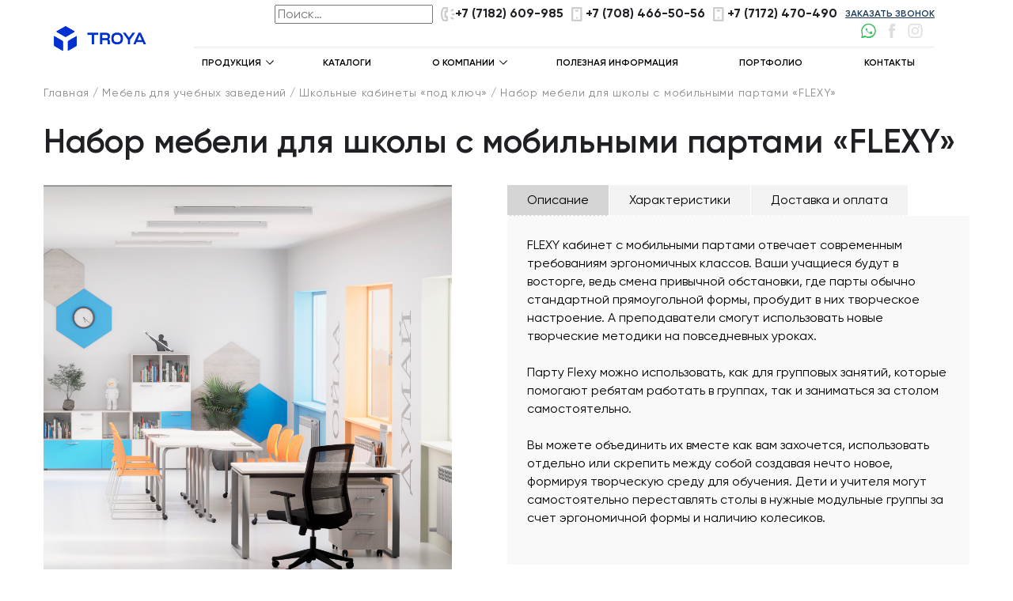

--- FILE ---
content_type: text/html; charset=UTF-8
request_url: https://troya.kz/collection/flexy-kabinet-s-mobilnymi-partami/
body_size: 18181
content:
<!doctype html>
<html class="no-js" lang="ru-RU">
<head>
	<!-- Google Tag Manager -->
<script>(function(w,d,s,l,i){w[l]=w[l]||[];w[l].push({'gtm.start':
new Date().getTime(),event:'gtm.js'});var f=d.getElementsByTagName(s)[0],
j=d.createElement(s),dl=l!='dataLayer'?'&l='+l:'';j.async=true;j.src=
'https://www.googletagmanager.com/gtm.js?id='+i+dl;f.parentNode.insertBefore(j,f);
})(window,document,'script','dataLayer','GTM-P7VGGXP');</script>
<!-- End Google Tag Manager -->
	<meta charset="UTF-8">
	<meta name="viewport" content="width=device-width, initial-scale=1">
	<meta http-equiv="x-ua-compatible" content="ie=edge">
	<meta content="telephone=no" name="format-detection">
	<meta name="HandheldFriendly" content="true">

    
    
	

    <link rel="apple-touch-icon" sizes="57x57" href="https://troya.kz/wp-content/themes/mtemplate/static/favicon/apple-icon-57x57.png">
    <link rel="apple-touch-icon" sizes="60x60" href="https://troya.kz/wp-content/themes/mtemplate/static/favicon/apple-icon-60x60.png">
    <link rel="apple-touch-icon" sizes="72x72" href="https://troya.kz/wp-content/themes/mtemplate/static/favicon/apple-icon-72x72.png">
    <link rel="apple-touch-icon" sizes="76x76" href="https://troya.kz/wp-content/themes/mtemplate/static/favicon/apple-icon-76x76.png">
    <link rel="apple-touch-icon" sizes="114x114" href="https://troya.kz/wp-content/themes/mtemplate/static/favicon/apple-icon-114x114.png">
    <link rel="apple-touch-icon" sizes="120x120" href="https://troya.kz/wp-content/themes/mtemplate/static/favicon/apple-icon-120x120.png">
    <link rel="apple-touch-icon" sizes="144x144" href="https://troya.kz/wp-content/themes/mtemplate/static/favicon/apple-icon-144x144.png">
    <link rel="apple-touch-icon" sizes="152x152" href="https://troya.kz/wp-content/themes/mtemplate/static/favicon/apple-icon-152x152.png">
    <link rel="apple-touch-icon" sizes="180x180" href="https://troya.kz/wp-content/themes/mtemplate/static/favicon/apple-icon-180x180.png">
    <link rel="icon" type="image/png" sizes="192x192" href="https://troya.kz/wp-content/themes/mtemplate/static/favicon/android-icon-192x192.png">
    <link rel="icon" type="image/png" sizes="32x32" href="https://troya.kz/wp-content/themes/mtemplate/static/favicon/favicon-32x32.png">
    <link rel="icon" type="image/png" sizes="96x96" href="https://troya.kz/wp-content/themes/mtemplate/static/favicon/favicon-96x96.png">
    <link rel="icon" type="image/png" sizes="16x16" href="https://troya.kz/wp-content/themes/mtemplate/static/favicon/favicon-16x16.png">
    <link rel="manifest" href="https://troya.kz/wp-content/themes/mtemplate/static/favicon/manifest.json">
    <meta name="msapplication-TileColor" content="#ffffff">
    <meta name="msapplication-TileImage" content="https://troya.kz/wp-content/themes/mtemplate/static/favicon/ms-icon-144x144.png">
    <meta name="theme-color" content="#ffffff">

    
    
    <meta name="yandex-verification" content="6037cbfa072f49aa" />
	<meta name='robots' content='index, follow, max-image-preview:large, max-snippet:-1, max-video-preview:-1' />
	<style>img:is([sizes="auto" i], [sizes^="auto," i]) { contain-intrinsic-size: 3000px 1500px }</style>
	
	<!-- This site is optimized with the Yoast SEO plugin v20.2.1 - https://yoast.com/wordpress/plugins/seo/ -->
	<title>ᐉ Набор мебели для школы с мобильными партами «FLEXY» купить в Казахстане ➤➤ Набор мебели для школы с мобильными партами «FLEXY» по выгодной цене с доставкой</title><link rel="stylesheet" href="https://troya.kz/wp-content/cache/min/1/6443be63f531df2e76925e5d9312a0ca.css" media="all" data-minify="1" />
	<meta name="description" content="Набор мебели для школы с мобильными партами «FLEXY» по выгодной цене ⏩ Магазин офисной и школьной мебели TROYA ⭐ Набор мебели для школы с мобильными партами «FLEXY» купить в Алмате,  Астане и Павлодаре ⭐ Современная мебель высокого качества от производителя ✅" />
	<link rel="canonical" href="https://troya.kz/collection/flexy-kabinet-s-mobilnymi-partami/" />
	<meta property="og:locale" content="ru_RU" />
	<meta property="og:type" content="article" />
	<meta property="og:title" content="Набор мебели для школы с мобильными партами «FLEXY» - TROYA — качественная офисная мебель со встроенной электроникой" />
	<meta property="og:url" content="https://troya.kz/collection/flexy-kabinet-s-mobilnymi-partami/" />
	<meta property="og:site_name" content="TROYA — качественная офисная мебель со встроенной электроникой" />
	<meta property="article:modified_time" content="2025-01-06T10:26:00+00:00" />
	<meta property="og:image" content="https://troya.kz/wp-content/uploads/2023/03/D5_Image_20230505_091435-1.png" />
	<meta property="og:image:width" content="2000" />
	<meta property="og:image:height" content="2000" />
	<meta property="og:image:type" content="image/png" />
	<meta name="twitter:card" content="summary_large_image" />
	<!-- / Yoast SEO plugin. -->



<style id='classic-theme-styles-inline-css' type='text/css'>
/*! This file is auto-generated */
.wp-block-button__link{color:#fff;background-color:#32373c;border-radius:9999px;box-shadow:none;text-decoration:none;padding:calc(.667em + 2px) calc(1.333em + 2px);font-size:1.125em}.wp-block-file__button{background:#32373c;color:#fff;text-decoration:none}
</style>
<style id='global-styles-inline-css' type='text/css'>
:root{--wp--preset--aspect-ratio--square: 1;--wp--preset--aspect-ratio--4-3: 4/3;--wp--preset--aspect-ratio--3-4: 3/4;--wp--preset--aspect-ratio--3-2: 3/2;--wp--preset--aspect-ratio--2-3: 2/3;--wp--preset--aspect-ratio--16-9: 16/9;--wp--preset--aspect-ratio--9-16: 9/16;--wp--preset--color--black: #000000;--wp--preset--color--cyan-bluish-gray: #abb8c3;--wp--preset--color--white: #ffffff;--wp--preset--color--pale-pink: #f78da7;--wp--preset--color--vivid-red: #cf2e2e;--wp--preset--color--luminous-vivid-orange: #ff6900;--wp--preset--color--luminous-vivid-amber: #fcb900;--wp--preset--color--light-green-cyan: #7bdcb5;--wp--preset--color--vivid-green-cyan: #00d084;--wp--preset--color--pale-cyan-blue: #8ed1fc;--wp--preset--color--vivid-cyan-blue: #0693e3;--wp--preset--color--vivid-purple: #9b51e0;--wp--preset--gradient--vivid-cyan-blue-to-vivid-purple: linear-gradient(135deg,rgba(6,147,227,1) 0%,rgb(155,81,224) 100%);--wp--preset--gradient--light-green-cyan-to-vivid-green-cyan: linear-gradient(135deg,rgb(122,220,180) 0%,rgb(0,208,130) 100%);--wp--preset--gradient--luminous-vivid-amber-to-luminous-vivid-orange: linear-gradient(135deg,rgba(252,185,0,1) 0%,rgba(255,105,0,1) 100%);--wp--preset--gradient--luminous-vivid-orange-to-vivid-red: linear-gradient(135deg,rgba(255,105,0,1) 0%,rgb(207,46,46) 100%);--wp--preset--gradient--very-light-gray-to-cyan-bluish-gray: linear-gradient(135deg,rgb(238,238,238) 0%,rgb(169,184,195) 100%);--wp--preset--gradient--cool-to-warm-spectrum: linear-gradient(135deg,rgb(74,234,220) 0%,rgb(151,120,209) 20%,rgb(207,42,186) 40%,rgb(238,44,130) 60%,rgb(251,105,98) 80%,rgb(254,248,76) 100%);--wp--preset--gradient--blush-light-purple: linear-gradient(135deg,rgb(255,206,236) 0%,rgb(152,150,240) 100%);--wp--preset--gradient--blush-bordeaux: linear-gradient(135deg,rgb(254,205,165) 0%,rgb(254,45,45) 50%,rgb(107,0,62) 100%);--wp--preset--gradient--luminous-dusk: linear-gradient(135deg,rgb(255,203,112) 0%,rgb(199,81,192) 50%,rgb(65,88,208) 100%);--wp--preset--gradient--pale-ocean: linear-gradient(135deg,rgb(255,245,203) 0%,rgb(182,227,212) 50%,rgb(51,167,181) 100%);--wp--preset--gradient--electric-grass: linear-gradient(135deg,rgb(202,248,128) 0%,rgb(113,206,126) 100%);--wp--preset--gradient--midnight: linear-gradient(135deg,rgb(2,3,129) 0%,rgb(40,116,252) 100%);--wp--preset--font-size--small: 13px;--wp--preset--font-size--medium: 20px;--wp--preset--font-size--large: 36px;--wp--preset--font-size--x-large: 42px;--wp--preset--spacing--20: 0.44rem;--wp--preset--spacing--30: 0.67rem;--wp--preset--spacing--40: 1rem;--wp--preset--spacing--50: 1.5rem;--wp--preset--spacing--60: 2.25rem;--wp--preset--spacing--70: 3.38rem;--wp--preset--spacing--80: 5.06rem;--wp--preset--shadow--natural: 6px 6px 9px rgba(0, 0, 0, 0.2);--wp--preset--shadow--deep: 12px 12px 50px rgba(0, 0, 0, 0.4);--wp--preset--shadow--sharp: 6px 6px 0px rgba(0, 0, 0, 0.2);--wp--preset--shadow--outlined: 6px 6px 0px -3px rgba(255, 255, 255, 1), 6px 6px rgba(0, 0, 0, 1);--wp--preset--shadow--crisp: 6px 6px 0px rgba(0, 0, 0, 1);}:where(.is-layout-flex){gap: 0.5em;}:where(.is-layout-grid){gap: 0.5em;}body .is-layout-flex{display: flex;}.is-layout-flex{flex-wrap: wrap;align-items: center;}.is-layout-flex > :is(*, div){margin: 0;}body .is-layout-grid{display: grid;}.is-layout-grid > :is(*, div){margin: 0;}:where(.wp-block-columns.is-layout-flex){gap: 2em;}:where(.wp-block-columns.is-layout-grid){gap: 2em;}:where(.wp-block-post-template.is-layout-flex){gap: 1.25em;}:where(.wp-block-post-template.is-layout-grid){gap: 1.25em;}.has-black-color{color: var(--wp--preset--color--black) !important;}.has-cyan-bluish-gray-color{color: var(--wp--preset--color--cyan-bluish-gray) !important;}.has-white-color{color: var(--wp--preset--color--white) !important;}.has-pale-pink-color{color: var(--wp--preset--color--pale-pink) !important;}.has-vivid-red-color{color: var(--wp--preset--color--vivid-red) !important;}.has-luminous-vivid-orange-color{color: var(--wp--preset--color--luminous-vivid-orange) !important;}.has-luminous-vivid-amber-color{color: var(--wp--preset--color--luminous-vivid-amber) !important;}.has-light-green-cyan-color{color: var(--wp--preset--color--light-green-cyan) !important;}.has-vivid-green-cyan-color{color: var(--wp--preset--color--vivid-green-cyan) !important;}.has-pale-cyan-blue-color{color: var(--wp--preset--color--pale-cyan-blue) !important;}.has-vivid-cyan-blue-color{color: var(--wp--preset--color--vivid-cyan-blue) !important;}.has-vivid-purple-color{color: var(--wp--preset--color--vivid-purple) !important;}.has-black-background-color{background-color: var(--wp--preset--color--black) !important;}.has-cyan-bluish-gray-background-color{background-color: var(--wp--preset--color--cyan-bluish-gray) !important;}.has-white-background-color{background-color: var(--wp--preset--color--white) !important;}.has-pale-pink-background-color{background-color: var(--wp--preset--color--pale-pink) !important;}.has-vivid-red-background-color{background-color: var(--wp--preset--color--vivid-red) !important;}.has-luminous-vivid-orange-background-color{background-color: var(--wp--preset--color--luminous-vivid-orange) !important;}.has-luminous-vivid-amber-background-color{background-color: var(--wp--preset--color--luminous-vivid-amber) !important;}.has-light-green-cyan-background-color{background-color: var(--wp--preset--color--light-green-cyan) !important;}.has-vivid-green-cyan-background-color{background-color: var(--wp--preset--color--vivid-green-cyan) !important;}.has-pale-cyan-blue-background-color{background-color: var(--wp--preset--color--pale-cyan-blue) !important;}.has-vivid-cyan-blue-background-color{background-color: var(--wp--preset--color--vivid-cyan-blue) !important;}.has-vivid-purple-background-color{background-color: var(--wp--preset--color--vivid-purple) !important;}.has-black-border-color{border-color: var(--wp--preset--color--black) !important;}.has-cyan-bluish-gray-border-color{border-color: var(--wp--preset--color--cyan-bluish-gray) !important;}.has-white-border-color{border-color: var(--wp--preset--color--white) !important;}.has-pale-pink-border-color{border-color: var(--wp--preset--color--pale-pink) !important;}.has-vivid-red-border-color{border-color: var(--wp--preset--color--vivid-red) !important;}.has-luminous-vivid-orange-border-color{border-color: var(--wp--preset--color--luminous-vivid-orange) !important;}.has-luminous-vivid-amber-border-color{border-color: var(--wp--preset--color--luminous-vivid-amber) !important;}.has-light-green-cyan-border-color{border-color: var(--wp--preset--color--light-green-cyan) !important;}.has-vivid-green-cyan-border-color{border-color: var(--wp--preset--color--vivid-green-cyan) !important;}.has-pale-cyan-blue-border-color{border-color: var(--wp--preset--color--pale-cyan-blue) !important;}.has-vivid-cyan-blue-border-color{border-color: var(--wp--preset--color--vivid-cyan-blue) !important;}.has-vivid-purple-border-color{border-color: var(--wp--preset--color--vivid-purple) !important;}.has-vivid-cyan-blue-to-vivid-purple-gradient-background{background: var(--wp--preset--gradient--vivid-cyan-blue-to-vivid-purple) !important;}.has-light-green-cyan-to-vivid-green-cyan-gradient-background{background: var(--wp--preset--gradient--light-green-cyan-to-vivid-green-cyan) !important;}.has-luminous-vivid-amber-to-luminous-vivid-orange-gradient-background{background: var(--wp--preset--gradient--luminous-vivid-amber-to-luminous-vivid-orange) !important;}.has-luminous-vivid-orange-to-vivid-red-gradient-background{background: var(--wp--preset--gradient--luminous-vivid-orange-to-vivid-red) !important;}.has-very-light-gray-to-cyan-bluish-gray-gradient-background{background: var(--wp--preset--gradient--very-light-gray-to-cyan-bluish-gray) !important;}.has-cool-to-warm-spectrum-gradient-background{background: var(--wp--preset--gradient--cool-to-warm-spectrum) !important;}.has-blush-light-purple-gradient-background{background: var(--wp--preset--gradient--blush-light-purple) !important;}.has-blush-bordeaux-gradient-background{background: var(--wp--preset--gradient--blush-bordeaux) !important;}.has-luminous-dusk-gradient-background{background: var(--wp--preset--gradient--luminous-dusk) !important;}.has-pale-ocean-gradient-background{background: var(--wp--preset--gradient--pale-ocean) !important;}.has-electric-grass-gradient-background{background: var(--wp--preset--gradient--electric-grass) !important;}.has-midnight-gradient-background{background: var(--wp--preset--gradient--midnight) !important;}.has-small-font-size{font-size: var(--wp--preset--font-size--small) !important;}.has-medium-font-size{font-size: var(--wp--preset--font-size--medium) !important;}.has-large-font-size{font-size: var(--wp--preset--font-size--large) !important;}.has-x-large-font-size{font-size: var(--wp--preset--font-size--x-large) !important;}
:where(.wp-block-post-template.is-layout-flex){gap: 1.25em;}:where(.wp-block-post-template.is-layout-grid){gap: 1.25em;}
:where(.wp-block-columns.is-layout-flex){gap: 2em;}:where(.wp-block-columns.is-layout-grid){gap: 2em;}
:root :where(.wp-block-pullquote){font-size: 1.5em;line-height: 1.6;}
</style>



<style id='rocket-lazyload-inline-css' type='text/css'>
.rll-youtube-player{position:relative;padding-bottom:56.23%;height:0;overflow:hidden;max-width:100%;}.rll-youtube-player:focus-within{outline: 2px solid currentColor;outline-offset: 5px;}.rll-youtube-player iframe{position:absolute;top:0;left:0;width:100%;height:100%;z-index:100;background:0 0}.rll-youtube-player img{bottom:0;display:block;left:0;margin:auto;max-width:100%;width:100%;position:absolute;right:0;top:0;border:none;height:auto;-webkit-transition:.4s all;-moz-transition:.4s all;transition:.4s all}.rll-youtube-player img:hover{-webkit-filter:brightness(75%)}.rll-youtube-player .play{height:100%;width:100%;left:0;top:0;position:absolute;background:url(https://troya.kz/wp-content/plugins/wp-rocket/assets/img/youtube.png) no-repeat center;background-color: transparent !important;cursor:pointer;border:none;}
</style>
<style>.pseudo-clearfy-link { color: #008acf; cursor: pointer;}.pseudo-clearfy-link:hover { text-decoration: none;}</style>		<style type="text/css" id="wp-custom-css">
			a[data-href] {
    cursor:pointer;
}		</style>
		<noscript><style id="rocket-lazyload-nojs-css">.rll-youtube-player, [data-lazy-src]{display:none !important;}</style></noscript>
</head>

<body class="page main-page" style="opacity: 0; visibility: hidden; overflow: hidden;">
    <svg xmlns="https://www.w3.org/2000/svg" style="border: 0 !important; clip: rect(0 0 0 0) !important; height: 1px !important; margin: -1px !important; overflow: hidden !important; padding: 0 !important; position: absolute !important; width: 1px !important;"
     class="root-svg-symbols-element">
    <symbol id="close" viewBox="0 0 47.971 47.971">
        <path d="M28.228,23.986L47.092,5.122c1.172-1.171,1.172-3.071,0-4.242c-1.172-1.172-3.07-1.172-4.242,0L23.986,19.744L5.121,0.88 c-1.172-1.172-3.07-1.172-4.242,0c-1.172,1.171-1.172,3.071,0,4.242l18.865,18.864L0.879,42.85c-1.172,1.171-1.172,3.071,0,4.242 C1.465,47.677,2.233,47.97,3,47.97s1.535-0.293,2.121-0.879l18.865-18.864L42.85,47.091c0.586,0.586,1.354,0.879,2.121,0.879 s1.535-0.293,2.121-0.879c1.172-1.171,1.172-3.071,0-4.242L28.228,23.986z"
        />
    </symbol>
    <symbol id="error" viewBox="0 0 50 50">
        <circle cx="25" cy="25" r="25" fill="#d75a4a" />
        <path fill="none" stroke="#fff" stroke-width="2" stroke-linecap="round" stroke-miterlimit="10" d="M16 34L25 25 34 16" />
        <path fill="none" stroke="#fff" stroke-width="2" stroke-linecap="round" stroke-miterlimit="10" d="M16 16L25 25 34 34" />
    </symbol>
    <symbol id="facebook" viewBox="0 0 10 18">
        <path d="M2.616 3.485v2.48H.8v3.03h1.816V18h3.73V8.995h2.502s.234-1.453.348-3.042H6.359V3.88c0-.31.407-.726.809-.726H9.2V0H6.437C2.523 0 2.616 3.033 2.616 3.485z" />
    </symbol>
    <symbol id="instagram" viewBox="0 0 19 18">
        <path d="M18.38 4.978v8.042a4.959 4.959 0 0 1-4.953 4.953H5.385A4.959 4.959 0 0 1 .432 13.02V4.978A4.959 4.959 0 0 1 5.385.025h8.042a4.959 4.959 0 0 1 4.953 4.953zm-1.592 8.042V4.978a3.365 3.365 0 0 0-3.361-3.36H5.385a3.364 3.364 0 0 0-3.36 3.36v8.042a3.364 3.364 0 0 0 3.36 3.361h8.042a3.364 3.364 0 0 0 3.36-3.36zM14.03 9a4.63 4.63 0 0 1-4.625 4.624A4.63 4.63 0 0 1 4.781 9a4.63 4.63 0 0 1 4.625-4.625A4.63 4.63 0 0 1 14.031 9zm-1.593 0a3.036 3.036 0 0 0-3.032-3.033A3.036 3.036 0 0 0 6.374 9a3.036 3.036 0 0 0 3.032 3.032A3.036 3.036 0 0 0 12.438 9zm2.613-5.633a1.173 1.173 0 0 1 0 1.652 1.18 1.18 0 0 1-.826.342c-.307 0-.609-.126-.825-.342a1.178 1.178 0 0 1-.343-.827c0-.307.125-.609.343-.825.217-.218.518-.342.825-.342.308 0 .61.124.826.342z"
        />
    </symbol>
    <symbol id="map-icon" viewBox="0 0 12 16">
        <path fill="#1a395a" d="M12 6a5.906 5.906 0 0 1-1.139 3.482c-.012.024-.014.05-.03.073l-4 6a1 1 0 0 1-1.663 0l-4-6c-.015-.023-.017-.049-.03-.073A5.906 5.906 0 0 1 0 6a6 6 0 0 1 12 0zm-2 0a4 4 0 0 0-8 0c0 1.008.625 2 1 2.697l3 4.5 3-4.5C9.486 8 10 7.007 10 6zM8 6a2 2 0 1 1-4 0 2 2 0 0 1 4 0z"
        />
    </symbol>
    <symbol id="mobile-button" viewBox="0 0 124 124">
        <path d="M112,6H12C5.4,6,0,11.4,0,18s5.4,12,12,12h100c6.6,0,12-5.4,12-12S118.6,6,112,6z" />
        <path d="M112,50H12C5.4,50,0,55.4,0,62c0,6.6,5.4,12,12,12h100c6.6,0,12-5.4,12-12C124,55.4,118.6,50,112,50z" />
        <path d="M112,94H12c-6.6,0-12,5.4-12,12s5.4,12,12,12h100c6.6,0,12-5.4,12-12S118.6,94,112,94z" />
    </symbol>
    <symbol id="ok" viewBox="0 0 11 10">
        <path d="M.15 4.253l1.589-1.215 3.012 3.94L8.757.52l1.7 1.055-5.277 8.504-.856-.531-.08.06-.158-.208-.605-.375.142-.23z" />
    </symbol>
    <symbol id="play-button" viewBox="0 0 37.406 37.407">
        <path d="M675.7,514.793A18.2,18.2,0,1,1,657.5,533,18.2,18.2,0,0,1,675.7,514.793Z" transform="translate(-657 -514.281)" />
        <path d="M684.128,532.89l-12.517,7.227V525.663Z" transform="translate(-657 -514.281)" />
    </symbol>
    <symbol id="slider-btn" viewBox="0 0 11.44 19.75">
        <path d="M1516.69,3785.56l-1.42,1.41,9.25,9.25,1.41-1.42Zm10.04,10.02-1.42-1.41-9.72,9.72,1.42,1.41Z" transform="translate(-1515.28 -3785.56)" />
    </symbol>
    <symbol id="success" viewBox="0 0 50 50">
        <circle cx="25" cy="25" r="25" fill="#25ae88" />
        <path fill="none" stroke="#fff" stroke-width="2" stroke-linecap="round" stroke-linejoin="round" stroke-miterlimit="10" d="M38 15L22 33 12 25" />
    </symbol>
    <symbol id="tech-icon" viewBox="0 0 16 16">
        <path fill="#1a395a" d="M16 4.995a4.997 4.997 0 0 1-5 4.995c-.236 0-.46-.038-.689-.069l-5.19 5.185a3 3 0 0 1-4.242 0 2.994 2.994 0 0 1 0-4.238l5.19-5.185C6.04 5.456 6 5.231 6 4.995A4.997 4.997 0 0 1 11 0a.999.999 0 1 1 0 1.998c-1.657 0-3 1.342-3 2.997a2.998 2.998 0 0 0 3 2.997c1.657 0 3-1.342 3-2.997a1 1 0 1 1 2 0zM8.245 9.16a4.996 4.996 0 0 1-1.414-1.413l-4.538 4.535a.998.998 0 0 0 0 1.413c.39.39 1.023.39 1.414 0z"
        />
    </symbol>
    <symbol id="tell-icon" viewBox="0 0 16 16">
        <path fill="#1a395a" d="M16 8a1 1 0 0 1-1 1h-2a1 1 0 1 1 0-2h2a1 1 0 0 1 1 1zm-4.938-3.5a.998.998 0 0 1 .366-1.366l1.732-1a.998.998 0 0 1 1.365.366.999.999 0 0 1-.365 1.366l-1.732 1a.999.999 0 0 1-1.366-.366zm3.464 9a1 1 0 0 1-1.366.366l-1.732-1a1 1 0 1 1 1-1.732l1.732 1a1 1 0 0 1 .366 1.366zM8 1v4a1 1 0 0 1-1 1H6v4h1a1 1 0 0 1 1 1v4a1 1 0 0 1-1 1H2.998c-.118 0-.234-.03-.346-.07-.022-.008-.045-.014-.066-.026a.95.95 0 0 1-.275-.185c-.017-.016-.029-.033-.044-.05-.034-.037-.07-.071-.099-.114C2.079 15.422 0 13 0 8S2.191.395 2.291.295a.989.989 0 0 1 .327-.218A.995.995 0 0 1 3 0h4a1 1 0 0 1 1 1zM6 2H3.47C2.999 2.625 2 4 2 8s1.066 5.08 1.571 6H6v-2H5a1 1 0 0 1-1-1V5a1 1 0 0 1 1-1h1z"
        />
    </symbol>
    <symbol id="vk" viewBox="0 0 25 14">
        <path d="M23.523 11.241c-.72-.863-1.567-1.6-2.368-2.382-.723-.705-.768-1.115-.187-1.929.634-.888 1.316-1.742 1.956-2.626.597-.827 1.208-1.65 1.522-2.64.2-.63.023-.908-.622-1.018a1.976 1.976 0 0 0-.34-.02L19.655.62c-.472-.007-.732.199-.9.617a23.53 23.53 0 0 1-.725 1.675c-.608 1.236-1.288 2.432-2.241 3.444-.21.223-.443.505-.794.389-.44-.16-.568-.885-.561-1.13l-.004-4.42c-.085-.631-.225-.913-.852-1.036L9.6.16c-.53 0-.797.205-1.08.537-.164.192-.214.317.123.38.66.125 1.032.553 1.13 1.215.159 1.058.148 2.12.056 3.182-.026.31-.08.62-.203.91-.192.454-.503.547-.91.267-.37-.253-.63-.612-.883-.97-.954-1.348-1.715-2.803-2.336-4.33-.18-.441-.489-.71-.956-.716a97.76 97.76 0 0 0-3.447 0C.403.65.196.986.478 1.612c1.251 2.784 2.644 5.49 4.462 7.956.934 1.265 2.005 2.382 3.39 3.174 1.569.897 3.258 1.167 5.037 1.084.833-.04 1.083-.256 1.122-1.087.026-.567.09-1.132.37-1.643.275-.5.692-.596 1.172-.284.24.156.442.354.634.564.468.512.92 1.041 1.407 1.537.61.621 1.333.988 2.243.913h3.52c.567-.037.86-.731.535-1.365-.229-.443-.529-.838-.847-1.22z"
        />
    </symbol>
	<symbol id="phone-handle" viewBox="0 0 16 16">
		<path fill-rule="evenodd"  fill="rgb(205, 205, 205)"
		 d="M11.000,16.000 L1.000,16.000 C0.447,16.000 -0.000,15.553 -0.000,15.000 L-0.000,1.000 C-0.000,0.447 0.447,0.000 1.000,0.000 L9.000,0.000 L11.000,0.000 C11.553,0.000 12.000,0.447 12.000,1.000 L12.000,15.000 C12.000,15.553 11.553,16.000 11.000,16.000 ZM10.000,2.000 L2.000,2.000 L2.000,14.000 L10.000,14.000 L10.000,2.000 ZM5.000,3.000 L7.000,3.000 C7.553,3.000 8.000,3.447 8.000,4.000 C8.000,4.553 7.553,5.000 7.000,5.000 L5.000,5.000 C4.447,5.000 4.000,4.553 4.000,4.000 C4.000,3.447 4.447,3.000 5.000,3.000 ZM6.000,11.000 C6.553,11.000 7.000,11.447 7.000,12.000 C7.000,12.553 6.553,13.000 6.000,13.000 C5.447,13.000 5.000,12.553 5.000,12.000 C5.000,11.447 5.447,11.000 6.000,11.000 Z"/>
	</symbol>
	<symbol id="iphone" viewBox="0 0 16 16">
		<path fill-rule="evenodd"  fill="rgb(205, 205, 205)"
		 d="M15.000,9.000 L13.000,9.000 C12.447,9.000 12.000,8.553 12.000,8.000 C12.000,7.447 12.447,7.000 13.000,7.000 L15.000,7.000 C15.553,7.000 16.000,7.447 16.000,8.000 C16.000,8.553 15.553,9.000 15.000,9.000 ZM14.160,3.866 L12.428,4.866 C11.949,5.142 11.338,4.978 11.062,4.500 C10.785,4.021 10.949,3.410 11.428,3.134 L13.160,2.133 C13.639,1.857 14.250,2.021 14.525,2.500 C14.803,2.978 14.639,3.590 14.160,3.866 ZM7.000,16.000 L6.000,16.000 L3.000,16.000 L2.998,16.000 C2.880,16.000 2.764,15.971 2.652,15.930 C2.630,15.922 2.607,15.916 2.586,15.904 C2.485,15.859 2.393,15.798 2.311,15.719 C2.294,15.703 2.282,15.685 2.267,15.669 C2.233,15.632 2.196,15.598 2.168,15.555 C2.079,15.422 0.000,13.000 0.000,8.000 C0.000,3.000 2.191,0.395 2.291,0.295 C2.384,0.201 2.495,0.128 2.618,0.077 C2.740,0.027 2.870,0.000 3.000,0.000 L6.000,0.000 L7.000,0.000 C7.553,0.000 8.000,0.447 8.000,1.000 L8.000,5.000 C8.000,5.553 7.553,6.000 7.000,6.000 L6.000,6.000 L6.000,10.000 L7.000,10.000 C7.553,10.000 8.000,10.447 8.000,11.000 L8.000,15.000 C8.000,15.553 7.553,16.000 7.000,16.000 ZM6.000,12.000 L5.000,12.000 C4.447,12.000 4.000,11.553 4.000,11.000 L4.000,5.000 C4.000,4.447 4.447,4.000 5.000,4.000 L6.000,4.000 L6.000,2.000 L3.470,2.000 C2.999,2.625 2.000,4.000 2.000,8.000 C2.000,12.000 3.066,13.079 3.571,14.000 L6.000,14.000 L6.000,12.000 ZM12.428,11.134 L14.160,12.133 C14.639,12.410 14.803,13.022 14.526,13.500 C14.250,13.979 13.639,14.143 13.160,13.866 L11.428,12.866 C10.949,12.590 10.786,11.979 11.062,11.500 C11.339,11.021 11.949,10.857 12.428,11.134 Z"/>
	</symbol>
    
	<symbol id="search" viewBox="0 0 50 50">
        <path d="M 21 3 C 11.601563 3 4 10.601563 4 20 C 4 29.398438 11.601563 37 21 37 C 24.355469 37 27.460938 36.015625 30.09375 34.34375 L 42.375 46.625 L 46.625 42.375 L 34.5 30.28125 C 36.679688 27.421875 38 23.878906 38 20 C 38 10.601563 30.398438 3 21 3 Z M 21 7 C 28.199219 7 34 12.800781 34 20 C 34 27.199219 28.199219 33 21 33 C 13.800781 33 8 27.199219 8 20 C 8 12.800781 13.800781 7 21 7 Z"/>
	</symbol>
    <symbol id="whatsapp" viewBox="0 0 32 32">
        <path d="M16 0C7.164 0 0 7.163 0 16c0 2.781 0.5 5.5 1.656 7.969L0 32l9.563-2.156C12.219 31.312 14.25 32 16 32c8.837 0 16-7.163 16-16S24.837 0 16 0zm0 29.438c-2.5 0-5.281-0.688-7.625-2l-0.406-0.187-6.313 1.406 1.281-5.687-0.25-0.312C2.438 20.844 1.5 18.5 1.5 16 1.5 8.938 8.938 1.5 16 1.5S30.5 8.938 30.5 16 23.063 29.438 16 29.438zm7.781-8.406l-2.25 0.969c-0.5 0.25-1.469 0.469-2.656-0.125-1.313-0.594-6.25-4.687-7.281-6.094-1.031-1.406-1.313-2.406-1.469-2.594s-0.375-0.375-0.281-0.625c0.063-0.188 0.469-1.125 0.656-1.531s0.438-0.5 0.625-0.563c0.188 0 0.281 0 0.375 0 0.188 0 0.469 0 0.688 0.469 0.219 0.469 0.75 1.844 0.813 2 0.062 0.156 0.125 0.344 0.062 0.562s-0.156 0.344-0.25 0.531-0.25 0.375-0.438 0.656c-0.188 0.281-0.375 0.5-0.094 0.969 0.25 0.469 1.063 1.719 2.281 2.781 1.188 1.063 2.281 1.375 2.781 1.656 0.5 0.25 0.75 0.188 1.031 0.125s0.562-0.219 0.813-0.5l1.688-2.25c0.219-0.281 0.375-0.25 0.594-0.156s1.5 0.75 1.781 0.875c0.25 0.125 0.438 0.188 0.5 0.344 0.062 0.156 0.031 0.844-0.156 1.656-0.219 0.844-1.031 2.531-1.281 2.875z" stroke="green" stroke-width="0.5"></path>
    </symbol>
</svg>
<!-- Google Tag Manager (noscript) -->
<noscript><iframe src="https://www.googletagmanager.com/ns.html?id=GTM-P7VGGXP"
height="0" width="0" style="display:none;visibility:hidden"></iframe></noscript>
<!-- End Google Tag Manager (noscript) -->
    <section class="page__wrapper">
        <header>
            <div class="wrapper">
                                    <a href="https://troya.kz" class="logo">
                        <img src="data:image/svg+xml,%3Csvg%20xmlns='http://www.w3.org/2000/svg'%20viewBox='0%200%200%200'%3E%3C/svg%3E" alt="" data-lazy-src="https://troya.kz/wp-content/uploads/2024/01/troya.png"><noscript><img src="https://troya.kz/wp-content/uploads/2024/01/troya.png" alt=""></noscript>
                    </a>
                				<div class="nav-container">
					<nav class="header-info">
						<div style="margin: 0;"><form role="search" method="get" id="searchform" action="https://troya.kz/" >
	<label>
		<span class="screen-reader-text">Найти:</span>
		<input type="search" class="search-field" placeholder="Поиск…" value="" name="s" id="s" >
	</label>
</form></div>
																					<div>
																			<svg class="icon__mobile-button" width="18px" height="18px">
											<use xlink:href="#iphone"></use>
										</svg>
																		<a href="tel:+77182609985" class="tell__link">+7 (7182) 609-985</a>
								</div>
															<div>
																			<svg class="icon__mobile-button" width="18px" height="18px">
											<use xlink:href="#phone-handle"></use>
										</svg>
																		<a href="tel:+77084665056" class="tell__link">+7 (708) 466-50-56</a>
								</div>
															<div>
																			<svg class="icon__mobile-button" width="18px" height="18px">
											<use xlink:href="#phone-handle"></use>
										</svg>
																		<a href="tel:+77172470490" class="tell__link">+7 (7172) 470-490</a>
								</div>
														<div>
								<a class="order_call" href="" data-popup-target="callBackPopup">ЗАКАЗАТЬ ЗВОНОК</a>
							</div>
												
						
						
						<div class="social">
                                                                                        <a href="https://wa.me/+77084665056" class="icon-link" target="_blank" rel="nofollow" rel="nofollow"> <svg class="icon__whatsapp" width="19px" height="18px"> <use xlink:href="#whatsapp"></use> </svg> </a>
                                                        															<a href="https://www.facebook.com/troya.pvl/" class="icon-link" target="_blank" rel="nofollow" rel="nofollow"> <svg class="icon__facebook" width="10px" height="18px"> <use xlink:href="#facebook"></use> </svg> </a>
																						<a href="https://www.instagram.com/troya_kz/" class="icon-link" target="_blank" rel="nofollow" rel="nofollow"> <svg class="icon__instagram" width="19px" height="18px"> <use xlink:href="#instagram"></use> </svg> </a>
													</div>
						
					</nav>
					<hr>
                    
											<nav class="main-menu">
																								<div class="dropdown-link  category">
										<a href="https://troya.kz/productions/">Продукция											<svg class="icon-menu-more" width="6px" height="10px"><use xlink:href="#slider-btn"></use></svg>
										</a>
										<div class="dropdown-menu">
											<div class="dropdown-link-wrapper">
																																						<div class="dropdown-link-2">
															<a href="https://troya.kz/group/ofisnaya-mebel/">Офисная мебель																<svg class="icon-menu-more" width="6px" height="10px"><use xlink:href="#slider-btn"></use></svg>
															</a>
															<div class="dropdown-menu-2">
																																																			<a href="https://troya.kz/group/open-space/">Open space</a>
																																		
																																																			<a href="https://troya.kz/group/konferents-stoly/">Конференц-столы</a>
																																		
																																																			<a href="https://troya.kz/group/resepshn/">Ресепшн</a>
																																		
																																																			<a href="https://troya.kz/group/kabinety-dlya-rukovoditelej/">Кабинеты для руководителей</a>
																																		
																															</div>
														</div>
																																																			<div class="dropdown-link-2">
															<a href="https://troya.kz/group/mebel-dlya-uchebnykh-zavedeniy/">Мебель для учебных заведений																<svg class="icon-menu-more" width="6px" height="10px"><use xlink:href="#slider-btn"></use></svg>
															</a>
															<div class="dropdown-menu-2">
																																																			<div class="dropdown-link-3">
																			<a href="https://troya.kz/group/kabinety-pod-klyuch/">Школьные кабинеты «под ключ»																				<svg class="icon-menu-more" width="6px" height="10px"><use xlink:href="#slider-btn"></use></svg>
																			</a>
																			<div class="dropdown-menu-3">
																																									<a href="https://troya.kz/collection/tengry-woody/">Набор мебели для ВУЗов «Tengry Woody»</a>
																																									<a href="https://troya.kz/collection/kabinet-psihologa-kenes/">Набор мебели для кабинета психолога «Kenes»</a>
																																									<a href="https://troya.kz/collection/kabinet-balance/">Набор мебели для ВУЗов «Balance»</a>
																																									<a href="https://troya.kz/collection/multicab-kabinet/">Набор мебели для школьного кабинета «Multicab»</a>
																																									<a href="https://troya.kz/collection/flexy-kabinet-s-mobilnymi-partami/">Набор мебели для школы с мобильными партами «FLEXY»</a>
																																									<a href="https://troya.kz/group/mebel-dlya-shkolnoj-stolovoj/">Мебель для школьной столовой</a>
																																									<a href="https://troya.kz/group/mebel-dlya-shkolnoj-biblioteki/">Мебель для школьной библиотеки</a>
																																									<a href="https://troya.kz/group/mebel-dlya-uchitelskoj/">Мебель для учительской</a>
																																							</div>
																		</div>
																																		
																																																			<div class="dropdown-link-3">
																			<a href="https://troya.kz/group/komplekty-s-regulirovkoj-vysoty-smarty/">Школьные парты с регулировкой высоты Smarty																				<svg class="icon-menu-more" width="6px" height="10px"><use xlink:href="#slider-btn"></use></svg>
																			</a>
																			<div class="dropdown-menu-3">
																																									<a href="https://troya.kz/group/odnomestnye-party-s-regulirovkoj-vysoty-smarty/">Одноместные парты с регулировкой высоты Smarty</a>
																																									<a href="https://troya.kz/group/dvuhmestnye-party-s-regulirovkoj-vysoty-smarty/">Двухместные парты с регулировкой высоты Smarty</a>
																																							</div>
																		</div>
																																		
																																																			<a href="https://troya.kz/collection/komplekt-shkolnoj-mebeli-dlya-kabineta-psihologa/">Комплект школьной мебели для кабинета психолога</a>
																																		
																																																			<a href="https://troya.kz/collection/komplekt-shkolnoj-mebeli-dlya-kabineta-logopeda/">Комплект школьной мебели для кабинета логопеда</a>
																																		
																																																			<a href="https://troya.kz/group/stulya-kresla-myagkaya-mebel/">Мягкая мебель для учебных заведений</a>
																																		
																															</div>
														</div>
																																																			<a href="https://troya.kz/group/plastic_products/">Пластиковые изделия</a>
																																																			<a href="https://troya.kz/group/ofisnyye-kresla/">Офисные кресла</a>
																																																			<a href="https://troya.kz/group/divany/">Мягкая офисная мебель</a>
																																																			<a href="https://troya.kz/group/lyustry/">Люстры в стиле loft</a>
																																																			<a href="https://troya.kz/group/ograzhdeniya-s-osveshheniem/">Ограждения с освещением</a>
																																			</div>
										</div>
									</div>
																																<div>
										<a href="https://troya.kz/sample-page/katalog/">Каталоги</a>
									</div>
																																<div class="dropdown-link  category">
										<a href="https://troya.kz/o-kompanii/about/">О компании											<svg class="icon-menu-more" width="6px" height="10px"><use xlink:href="#slider-btn"></use></svg>
										</a>
										<div class="dropdown-menu">
											<div class="dropdown-link-wrapper">
																																						<a href="https://troya.kz/smi-o-nas/">СМИ о нас</a>
																																																			<a href="https://troya.kz/o-kompanii/about/sertifikaty/">Сертификаты</a>
																																			</div>
										</div>
									</div>
																																<div>
										<a href="https://troya.kz/category/blog/">Полезная информация</a>
									</div>
																																<div>
										<a href="https://troya.kz/portfolio/">Портфолио</a>
									</div>
																																<div>
										<a href="https://troya.kz/contacts/">Контакты</a>
									</div>
																					</nav>
										
				</div>
				<!--
                                    <div class="tell">
                                                    <a href="tel:+77182609985" class="tell__link">+7 (7182) 609-985</a>
                                                    <a href="tel:+77084665056" class="tell__link">+7 (708) 466-50-56</a>
                                                    <a href="tel:+77172470490" class="tell__link">+7 (7172) 470-490</a>
                                                <a href="" data-popup-target="callBackPopup">ЗАКАЗАТЬ ЗВОНОК</a>
                    </div>
                				-->
				<div class="menu-search" style="">
					<a href="" class="mobile-menu search-button" mob-search-open>
						<svg class="icon__mobile-button" width="124px" height="124px">
							<use xlink:href="#search"></use>
						</svg>
					</a>
					<a href="" class="mobile-menu" mob-menu-open>
						<svg class="icon__mobile-button" width="124px" height="124px">
							<use xlink:href="#mobile-button"></use>
						</svg>
					</a>
				</div>
				
            </div>
        </header>
		

<div class="mob-search-container">
	<div class="mob-overlay" mob-menu-close></div>
    <div class="mob-search">
		
		<div class="mob-search-row">
			<form role="search" method="get" id="searchform" action="https://troya.kz/" >
	<label>
		<span class="screen-reader-text">Найти:</span>
		<input type="search" class="search-field" placeholder="Поиск…" value="" name="s" id="s" >
	</label>
</form>		</div>
		<div class="mob-menu__close-btn" mob-search-close>
			<svg class="icon__close" width="47.971px" height="47.971px">
				<use xlink:href="#close"></use>
			</svg>
		</div>
	</div>
</div>
    <div class="bread">
        <div class="wrapper">
            <!-- Breadcrumb NavXT 7.2.0 -->
<span property="itemListElement" typeof="ListItem"><a property="item" typeof="WebPage" title="Перейти к Главная." href="https://troya.kz" class="home" >Главная</a><meta property="position" content="1"></span> <span property="itemListElement" typeof="ListItem"><a property="item" typeof="WebPage" title="Go to the Мебель для учебных заведений Категории archives." href="https://troya.kz/group/mebel-dlya-uchebnykh-zavedeniy/" class="taxonomy group" >Мебель для учебных заведений</a><meta property="position" content="2"></span> <span property="itemListElement" typeof="ListItem"><a property="item" typeof="WebPage" title="Go to the Школьные кабинеты «под ключ» Категории archives." href="https://troya.kz/group/kabinety-pod-klyuch/" class="taxonomy group" >Школьные кабинеты «под ключ»</a><meta property="position" content="3"></span> <span class="post post-collection current-item">Набор мебели для школы с мобильными партами «FLEXY»</span>        </div>
    </div>

<div class="card">
    <div class="wrapper">
        <h1 class="card__title">
            Набор мебели для школы с мобильными партами «FLEXY»        </h1>
        <div class="card__container">
                            <div class="card__photo">
                    <div class="card__photo-big set-back-img">
                        <img src="" class="get-back-img" alt="Набор мебели для школы с мобильными партами «FLEXY» фото 1" title="Набор мебели для школы с мобильными партами «FLEXY» фото 1">
                    </div>
                    <div class="card__photo-small lightGallery_JS">
                                                    <a href="https://troya.kz/wp-content/uploads/2023/03/D5_Image_20230505_091435-1.png">
                                <img src="data:image/svg+xml,%3Csvg%20xmlns='http://www.w3.org/2000/svg'%20viewBox='0%200%200%200'%3E%3C/svg%3E" alt="Набор мебели для школы с мобильными партами «FLEXY» фото 2" title="Набор мебели для школы с мобильными партами «FLEXY» фото 2" data-lazy-src="https://troya.kz/wp-content/uploads/2023/03/D5_Image_20230505_091435-1.png"><noscript><img src="https://troya.kz/wp-content/uploads/2023/03/D5_Image_20230505_091435-1.png" alt="Набор мебели для школы с мобильными партами «FLEXY» фото 2" title="Набор мебели для школы с мобильными партами «FLEXY» фото 2"></noscript>
                                <span></span>
                            </a>
                                                    <a href="https://troya.kz/wp-content/uploads/2023/03/D5_Image_20230505_091435-2.png">
                                <img src="data:image/svg+xml,%3Csvg%20xmlns='http://www.w3.org/2000/svg'%20viewBox='0%200%200%200'%3E%3C/svg%3E" alt="Набор мебели для школы с мобильными партами «FLEXY» фото 3" title="Набор мебели для школы с мобильными партами «FLEXY» фото 3" data-lazy-src="https://troya.kz/wp-content/uploads/2023/03/D5_Image_20230505_091435-2.png"><noscript><img src="https://troya.kz/wp-content/uploads/2023/03/D5_Image_20230505_091435-2.png" alt="Набор мебели для школы с мобильными партами «FLEXY» фото 3" title="Набор мебели для школы с мобильными партами «FLEXY» фото 3"></noscript>
                                <span></span>
                            </a>
                                                    <a href="https://troya.kz/wp-content/uploads/2023/03/Frame-11-1.png">
                                <img src="data:image/svg+xml,%3Csvg%20xmlns='http://www.w3.org/2000/svg'%20viewBox='0%200%200%200'%3E%3C/svg%3E" alt="Набор мебели для школы с мобильными партами «FLEXY» фото 4" title="Набор мебели для школы с мобильными партами «FLEXY» фото 4" data-lazy-src="https://troya.kz/wp-content/uploads/2023/03/Frame-11-1.png"><noscript><img src="https://troya.kz/wp-content/uploads/2023/03/Frame-11-1.png" alt="Набор мебели для школы с мобильными партами «FLEXY» фото 4" title="Набор мебели для школы с мобильными партами «FLEXY» фото 4"></noscript>
                                <span></span>
                            </a>
                                                    <a href="https://troya.kz/wp-content/uploads/2023/03/Frame-12-1.png">
                                <img src="data:image/svg+xml,%3Csvg%20xmlns='http://www.w3.org/2000/svg'%20viewBox='0%200%200%200'%3E%3C/svg%3E" alt="Набор мебели для школы с мобильными партами «FLEXY» фото 5" title="Набор мебели для школы с мобильными партами «FLEXY» фото 5" data-lazy-src="https://troya.kz/wp-content/uploads/2023/03/Frame-12-1.png"><noscript><img src="https://troya.kz/wp-content/uploads/2023/03/Frame-12-1.png" alt="Набор мебели для школы с мобильными партами «FLEXY» фото 5" title="Набор мебели для школы с мобильными партами «FLEXY» фото 5"></noscript>
                                <span></span>
                            </a>
                                                    <a href="https://troya.kz/wp-content/uploads/2023/03/Frame-12-2.png">
                                <img src="data:image/svg+xml,%3Csvg%20xmlns='http://www.w3.org/2000/svg'%20viewBox='0%200%200%200'%3E%3C/svg%3E" alt="Набор мебели для школы с мобильными партами «FLEXY» фото 6" title="Набор мебели для школы с мобильными партами «FLEXY» фото 6" data-lazy-src="https://troya.kz/wp-content/uploads/2023/03/Frame-12-2.png"><noscript><img src="https://troya.kz/wp-content/uploads/2023/03/Frame-12-2.png" alt="Набор мебели для школы с мобильными партами «FLEXY» фото 6" title="Набор мебели для школы с мобильными партами «FLEXY» фото 6"></noscript>
                                <span></span>
                            </a>
                                                    <a href="https://troya.kz/wp-content/uploads/2023/03/Frame-13-1.png">
                                <img src="data:image/svg+xml,%3Csvg%20xmlns='http://www.w3.org/2000/svg'%20viewBox='0%200%200%200'%3E%3C/svg%3E" alt="Набор мебели для школы с мобильными партами «FLEXY» фото 7" title="Набор мебели для школы с мобильными партами «FLEXY» фото 7" data-lazy-src="https://troya.kz/wp-content/uploads/2023/03/Frame-13-1.png"><noscript><img src="https://troya.kz/wp-content/uploads/2023/03/Frame-13-1.png" alt="Набор мебели для школы с мобильными партами «FLEXY» фото 7" title="Набор мебели для школы с мобильными партами «FLEXY» фото 7"></noscript>
                                <span></span>
                            </a>
                                                    <a href="https://troya.kz/wp-content/uploads/2023/03/Frame-15-1.png">
                                <img src="data:image/svg+xml,%3Csvg%20xmlns='http://www.w3.org/2000/svg'%20viewBox='0%200%200%200'%3E%3C/svg%3E" alt="Набор мебели для школы с мобильными партами «FLEXY» фото 8" title="Набор мебели для школы с мобильными партами «FLEXY» фото 8" data-lazy-src="https://troya.kz/wp-content/uploads/2023/03/Frame-15-1.png"><noscript><img src="https://troya.kz/wp-content/uploads/2023/03/Frame-15-1.png" alt="Набор мебели для школы с мобильными партами «FLEXY» фото 8" title="Набор мебели для школы с мобильными партами «FLEXY» фото 8"></noscript>
                                <span></span>
                            </a>
                                                    <a href="https://troya.kz/wp-content/uploads/2023/03/Frame-16-1.png">
                                <img src="data:image/svg+xml,%3Csvg%20xmlns='http://www.w3.org/2000/svg'%20viewBox='0%200%200%200'%3E%3C/svg%3E" alt="Набор мебели для школы с мобильными партами «FLEXY» фото 9" title="Набор мебели для школы с мобильными партами «FLEXY» фото 9" data-lazy-src="https://troya.kz/wp-content/uploads/2023/03/Frame-16-1.png"><noscript><img src="https://troya.kz/wp-content/uploads/2023/03/Frame-16-1.png" alt="Набор мебели для школы с мобильными партами «FLEXY» фото 9" title="Набор мебели для школы с мобильными партами «FLEXY» фото 9"></noscript>
                                <span></span>
                            </a>
                                                    <a href="https://troya.kz/wp-content/uploads/2023/03/Frame-16-2.png">
                                <img src="data:image/svg+xml,%3Csvg%20xmlns='http://www.w3.org/2000/svg'%20viewBox='0%200%200%200'%3E%3C/svg%3E" alt="Набор мебели для школы с мобильными партами «FLEXY» фото 10" title="Набор мебели для школы с мобильными партами «FLEXY» фото 10" data-lazy-src="https://troya.kz/wp-content/uploads/2023/03/Frame-16-2.png"><noscript><img src="https://troya.kz/wp-content/uploads/2023/03/Frame-16-2.png" alt="Набор мебели для школы с мобильными партами «FLEXY» фото 10" title="Набор мебели для школы с мобильными партами «FLEXY» фото 10"></noscript>
                                <span></span>
                            </a>
                                                    <a href="https://troya.kz/wp-content/uploads/2023/03/Frame-17-1.png">
                                <img src="data:image/svg+xml,%3Csvg%20xmlns='http://www.w3.org/2000/svg'%20viewBox='0%200%200%200'%3E%3C/svg%3E" alt="Набор мебели для школы с мобильными партами «FLEXY» фото 11" title="Набор мебели для школы с мобильными партами «FLEXY» фото 11" data-lazy-src="https://troya.kz/wp-content/uploads/2023/03/Frame-17-1.png"><noscript><img src="https://troya.kz/wp-content/uploads/2023/03/Frame-17-1.png" alt="Набор мебели для школы с мобильными партами «FLEXY» фото 11" title="Набор мебели для школы с мобильными партами «FLEXY» фото 11"></noscript>
                                <span></span>
                            </a>
                                                    <a href="https://troya.kz/wp-content/uploads/2023/03/Frame-18-1.png">
                                <img src="data:image/svg+xml,%3Csvg%20xmlns='http://www.w3.org/2000/svg'%20viewBox='0%200%200%200'%3E%3C/svg%3E" alt="Набор мебели для школы с мобильными партами «FLEXY» фото 12" title="Набор мебели для школы с мобильными партами «FLEXY» фото 12" data-lazy-src="https://troya.kz/wp-content/uploads/2023/03/Frame-18-1.png"><noscript><img src="https://troya.kz/wp-content/uploads/2023/03/Frame-18-1.png" alt="Набор мебели для школы с мобильными партами «FLEXY» фото 12" title="Набор мебели для школы с мобильными партами «FLEXY» фото 12"></noscript>
                                <span></span>
                            </a>
                                                    <a href="https://troya.kz/wp-content/uploads/2023/03/Frame-25.png">
                                <img src="data:image/svg+xml,%3Csvg%20xmlns='http://www.w3.org/2000/svg'%20viewBox='0%200%200%200'%3E%3C/svg%3E" alt="Набор мебели для школы с мобильными партами «FLEXY» фото 13" title="Набор мебели для школы с мобильными партами «FLEXY» фото 13" data-lazy-src="https://troya.kz/wp-content/uploads/2023/03/Frame-25.png"><noscript><img src="https://troya.kz/wp-content/uploads/2023/03/Frame-25.png" alt="Набор мебели для школы с мобильными партами «FLEXY» фото 13" title="Набор мебели для школы с мобильными партами «FLEXY» фото 13"></noscript>
                                <span></span>
                            </a>
                                                    <a href="https://troya.kz/wp-content/uploads/2023/03/Frame-27.png">
                                <img src="data:image/svg+xml,%3Csvg%20xmlns='http://www.w3.org/2000/svg'%20viewBox='0%200%200%200'%3E%3C/svg%3E" alt="Набор мебели для школы с мобильными партами «FLEXY» фото 14" title="Набор мебели для школы с мобильными партами «FLEXY» фото 14" data-lazy-src="https://troya.kz/wp-content/uploads/2023/03/Frame-27.png"><noscript><img src="https://troya.kz/wp-content/uploads/2023/03/Frame-27.png" alt="Набор мебели для школы с мобильными партами «FLEXY» фото 14" title="Набор мебели для школы с мобильными партами «FLEXY» фото 14"></noscript>
                                <span></span>
                            </a>
                                                    <a href="https://troya.kz/wp-content/uploads/2023/03/Frame-28.png">
                                <img src="data:image/svg+xml,%3Csvg%20xmlns='http://www.w3.org/2000/svg'%20viewBox='0%200%200%200'%3E%3C/svg%3E" alt="Набор мебели для школы с мобильными партами «FLEXY» фото 15" title="Набор мебели для школы с мобильными партами «FLEXY» фото 15" data-lazy-src="https://troya.kz/wp-content/uploads/2023/03/Frame-28.png"><noscript><img src="https://troya.kz/wp-content/uploads/2023/03/Frame-28.png" alt="Набор мебели для школы с мобильными партами «FLEXY» фото 15" title="Набор мебели для школы с мобильными партами «FLEXY» фото 15"></noscript>
                                <span></span>
                            </a>
                                                    <a href="https://troya.kz/wp-content/uploads/2023/03/Frame-29.png">
                                <img src="data:image/svg+xml,%3Csvg%20xmlns='http://www.w3.org/2000/svg'%20viewBox='0%200%200%200'%3E%3C/svg%3E" alt="Набор мебели для школы с мобильными партами «FLEXY» фото 16" title="Набор мебели для школы с мобильными партами «FLEXY» фото 16" data-lazy-src="https://troya.kz/wp-content/uploads/2023/03/Frame-29.png"><noscript><img src="https://troya.kz/wp-content/uploads/2023/03/Frame-29.png" alt="Набор мебели для школы с мобильными партами «FLEXY» фото 16" title="Набор мебели для школы с мобильными партами «FLEXY» фото 16"></noscript>
                                <span></span>
                            </a>
                                                    <a href="https://troya.kz/wp-content/uploads/2023/03/Frame-30.png">
                                <img src="data:image/svg+xml,%3Csvg%20xmlns='http://www.w3.org/2000/svg'%20viewBox='0%200%200%200'%3E%3C/svg%3E" alt="Набор мебели для школы с мобильными партами «FLEXY» фото 17" title="Набор мебели для школы с мобильными партами «FLEXY» фото 17" data-lazy-src="https://troya.kz/wp-content/uploads/2023/03/Frame-30.png"><noscript><img src="https://troya.kz/wp-content/uploads/2023/03/Frame-30.png" alt="Набор мебели для школы с мобильными партами «FLEXY» фото 17" title="Набор мебели для школы с мобильными партами «FLEXY» фото 17"></noscript>
                                <span></span>
                            </a>
                                            </div>
                </div>
                        <div class="card__description">
                                                                                <div class="crypt_tabs">
                            <div class="tabs_header">
                                                                    <div class="tab_header active" data-id="description_content">Описание</div>
                                                                        <div class="tab_header" data-id="params_content">Характеристики</div>
                                                                        <div class="tab_header" data-id="delivery_payment_content">Доставка и оплата</div>
                                                                </div>
                            <div class="tabs_content">
                                                                    <div class="tab_content active" id="description_content">
                                                                                  FLEXY кабинет с мобильными партами отвечает современным требованиям эргономичных классов. Ваши учащиеся будут в восторге, ведь смена привычной обстановки, где парты обычно стандартной прямоугольной формы, пробудит в них творческое настроение. А преподаватели смогут использовать новые творческие методики на повседневных уроках. <br />
<br />
Парту Flexy можно использовать,  как для групповых занятий, которые помогают ребятам работать в группах, так и заниматься за столом самостоятельно.<br />
<br />
Вы можете объединить их вместе как вам захочется, использовать отдельно или скрепить между собой создавая нечто новое, формируя творческую среду для обучения. Дети и учителя могут самостоятельно переставлять столы в нужные модульные группы за счет эргономичной формы и наличию колесиков.<br />
<br />
                                                                           </div>
                                                                        <div class="tab_content" id="params_content">
                                                                                  <table class="crypt_tabs_table">
                                               <tbody>
                                                                                                                                                 </tbody>
                                           </table>
                                                                           </div>
                                                                        <div class="tab_content" id="delivery_payment_content">
                                                                                  <p>🚚 Доставка по всему Казахстану.</p>
<p>📞 Телефон: +7 708 466 50 56</p>
<p>Оплата наличными, банковский перевод</p>
                                                                           </div>
                                                                </div>
                        </div>
                                    
                                                                <div class="card__options">
                                        <div class="card__buttons">
                        <button type="button" class="card__buttons-b" data-popup-target="callBackPopup">
                            <span>Заказать в 1 клик</span>
                            <div class="lds-dual-ring"></div>
                        </button>
                        <a href="" class="card__buttons-w" data-popup-target="callBackPopup">Получить консультацию</a>
                        <span>Каждая коллекция мебели комплектуется с учетом пожеланий и требований клиента</span>
                    </div>
                </div>
            </div>
        </div>
    </div>
</div>

    <section class="recommended">
        <div class="wrapper">
            <div class="recommended__title g-title">
                Рекомендуем также
            </div>
            <div class="recommended__container">
                <div class="container-flex">
                                            <a data-bg="https://troya.kz/wp-content/uploads/2023/03/D5_Image_20230505_091435-1.png" href="https://troya.kz/collection/flexy-kabinet-s-mobilnymi-partami/" class="product-item set-back-img rocket-lazyload" style="">
        <img src="data:image/svg+xml,%3Csvg%20xmlns='http://www.w3.org/2000/svg'%20viewBox='0%200%200%200'%3E%3C/svg%3E" alt="" class="get-back-img" data-lazy-src="https://troya.kz/wp-content/uploads/2023/03/D5_Image_20230505_091435-1.png"><noscript><img src="https://troya.kz/wp-content/uploads/2023/03/D5_Image_20230505_091435-1.png" alt="" class="get-back-img"></noscript>
    <div class="shadow"></div>
    <div class="content">
        <p>Набор мебели для школы с мобильными партами «FLEXY»</p>
        <span>смотреть коллекцию</span>
    </div>
</a>
                                    </div>
            </div>
        </div>
    </section>



    <section class="imgblock">
        <div class="wrapper">
            <div class="imgblock__content">
                                    <p>FLEXY кабинет с мобильными партами отвечает современным требованиям эргономичных классов. Ваши учащиеся будут в восторге, ведь смена привычной обстановки, где парты обычно стандартной прямоугольной формы, пробудит в них творческое настроение. А преподаватели смогут использовать новые творческие методики на повседневных уроках.</p>
<p>Парту Flexy можно использовать, как для групповых занятий, которые помогают ребятам работать в группах, так и заниматься за столом самостоятельно.</p>
<p>Вы можете объединить их вместе как вам захочется, использовать отдельно или скрепить между собой создавая нечто новое, формируя творческую среду для обучения. Дети и учителя могут самостоятельно переставлять столы в нужные модульные группы за счет эргономичной формы и наличию колесиков.</p>
<p>&nbsp;</p>
                            </div>
                                        <div data-bg="https://troya.kz/wp-content/uploads/2023/03/D5_Image_20230505_091435-2.png" class="imgblock__img set-back-img rocket-lazyload" style="">
                                   </div>
                    </div>
    </section>

<section class="request">
    <div class="wrapper">
                    <div class="request__title">
                Оставьте заявку и получите схему расстановку мебели на Вашем объекте в подарок!            </div>
                            <div class="request__text">
                Мы свяжемся с Вами для уточнения информации и деталей по проекту, а так же нужно будет предоставить план-проект помещения (до 100 кв.м.)            </div>
                <form autocomplete="off" method="POST" action="#" class="request__form formValidate_JS" checkbox-validate-form>
            <input type="hidden" name="action" value="send_order">
            <input name="Имя" type="text" placeholder="Введите Ваше имя">
			<input name="Город" type="text" placeholder="Введите Ваш Город">
            <input name="Телефон" type="text" class="phoneMask_JS" placeholder="Ваш номер телефона">
                            <button form-validate-btn>
                    <span>Отправить</span>
                    <div class="lds-dual-ring"></div>
                </button>
                        <div class="policy">
                <label>
                    <input type="checkbox" checked checkbox-required>
                    <div class="checkbox">
                        <svg class="icon__ok" width="11px" height="10px">
                            <use xlink:href="#ok"></use>
                        </svg>
                    </div>
                    <span>Оставляя заявку, вы соглашаетесь на обработку персональных данных</span>
                </label>
            </div>
        </form>
    </div>
</section>
<div class="page__buffer"></div>


</section>

<footer class="page__footer">
    <div class="wrapper">
        <div class="footer__logo">
                            <a href="https://troya.kz" class="logo">
                    <img src="data:image/svg+xml,%3Csvg%20xmlns='http://www.w3.org/2000/svg'%20viewBox='0%200%200%200'%3E%3C/svg%3E" alt="" data-lazy-src="https://troya.kz/wp-content/uploads/2024/01/troya.png"><noscript><img src="https://troya.kz/wp-content/uploads/2024/01/troya.png" alt=""></noscript>
                </a>
                                        <span class="footer__logo-text">© ТОО «Компания TROYA», 2011 - 2025</span>
                    </div>
        <div class="footer__content">
                            <div class="footer__column">
                    <span class="footer__title">Свяжитесь с нами:</span>
                    <div class="tell">
                                                    <a href="tel:+77182609985" class="tell__link">+7 (7182) 609-985</a>
                                                    <a href="tel:+77084665056" class="tell__link">+7 (708) 466-50-56</a>
                                                    <a href="tel:+77172470490" class="tell__link">+7 (7172) 470-490</a>
                                                <a href="" data-popup-target="callBackPopup">ЗАКАЗАТЬ ЗВОНОК</a>
                        <a class="link_policy" href="/politika-konfidentsialnosti/">Политика конфиденциальности</a>
                    </div>
                </div>
                        <div class="footer__column">
                                    <span class="footer__title">Адрес:</span>
                    <span class="footer__text">Шоу-рум в Астане(скоро открытие): Проспект Туран, 21/6​, 1 офис, 1 этаж<br />
Шоу-рум в Алматы: ул. Ауэзова 5, Алмалинский район<br />
Производство и шоу-рум в Павлодаре:, ул. Циолковского 98</span>
                                                    <span class="footer__title">Мы работаем:</span>
                    <span class="footer__text">Понедельник - Пятница<br />
9:00 - 18:00 (13:00 - 14:00 обед)</span>
                            </div>
            <div class="footer__column">
                <span class="footer__title">Присоединяйтесь в социальных сетях:</span>
                <div class="social">
                                            <a href="https://www.facebook.com/troya.pvl/" class="icon-link" target="_blank" rel="nofollow" rel="nofollow"> <svg class="icon__facebook" width="10px" height="18px"> <use xlink:href="#facebook"></use> </svg> </a>
                                                                <a href="https://www.instagram.com/troya_kz/" class="icon-link" target="_blank" rel="nofollow" rel="nofollow"> <svg class="icon__instagram" width="19px" height="18px"> <use xlink:href="#instagram"></use> </svg> </a>
                                                        </div>
                <div class="footer__copyright">
                    Разработка сайта — <a data-href="https://poroh.kz/" target="_blank" rel="nofollow">Агентство "ПОРОХ"</a>
                </div>
            </div>
        </div>
    </div>
</footer>

<div class="popup-overlay"></div>

<div class="popup-background" data-popup-name="callBackPopup">
    <div class="popup-container__fix"></div>
    <div class="popup-container">
        <div class="popup">
            <div class="popup__close" popup-close>
                <svg class="icon__close" width="47.971px" height="47.971px">
                    <use xlink:href="#close"></use>
                </svg>
            </div>
            <div class="popup__title">Заполните форму</div>
            <div class="popup__text">
                Наши специалисты свяжутся с Вами<br>в ближайшее время
            </div>
            <form autocomplete="off" class="formValidate_JS" action="#" method="POST" name="send_order">
                <input type="hidden" name="action" value="send_order">
                <div class="input-container">
                    <input name="Имя" type="text" class="popup-input" placeholder="Введите Ваше имя">
                    <input name="Телефон" type="text" class="popup-input phoneMask_JS" placeholder="Ваш номер телефона">
                </div>
                <button>
                    <span>отправить</span>
                    <div class="lds-dual-ring"></div>
                </button>
            </form>
            <div class="popup__sub-text">Конфиденциальность данных гарантируем!</div>
        </div>
    </div>
    <div class="popup-container__fix"></div>
</div>

<div class="popup-background" data-popup-name="popup-ajax">
    <div class="popup__fix"></div>
    <div class="popup-container">
        <div class="popup">
            <div class="popup__close" popup-close>
                <svg class="icon__close" width="47.971px" height="47.971px">
                    <use xlink:href="#close"></use>
                </svg>
            </div>
            <div class="popup__title">Ожидайте звонка!</div>
            <div class="popup-img success">
                <svg class="icon__success" width="50px" height="50px">
                    <use xlink:href="#success"></use>
                </svg>
            </div>
            <div class="popup-img error">
                <svg class="icon__error" width="50px" height="50px">
                    <use xlink:href="#error"></use>
                </svg>
            </div>
            <div class="popup-exit" popup-close>Закрыть</div>
        </div>
    </div>
    <div class="popup__fix"></div>
</div>

<div class="mob-menu-container">
    <div class="mob-overlay" mob-menu-close></div>
    <div class="mob-menu">
        <div class="menu-content">
            <div class="mob__header">
                <div class="mob-menu__close-btn" mob-menu-close>
                    <svg class="icon__close" width="47.971px" height="47.971px">
                        <use xlink:href="#close"></use>
                    </svg>
                </div>
            </div>
        </div>
    </div>
</div>








<!-- Global site tag (gtag.js) - Google Analytics -->
<script async src="https://www.googletagmanager.com/gtag/js?id=UA-135518010-1"></script>
<script>
  window.dataLayer = window.dataLayer || [];
  function gtag(){dataLayer.push(arguments);}
  gtag('js', new Date());
  gtag('config', 'UA-135518010-1');
</script>

<!-- Yandex.Metrika counter -->

<noscript><div><img src="https://mc.yandex.ru/watch/56720557" style="position:absolute; left:-9999px;" alt="" /></div></noscript>
<!-- /Yandex.Metrika counter -->



<meta name="yandex-verification" content="6037cbfa072f49aa" />
<!--
<script src="https://b24go.com/formpro/v2/troyakz.bitrix24.ru/form.js" async></script>
-->


<script type="speculationrules">
{"prefetch":[{"source":"document","where":{"and":[{"href_matches":"\/*"},{"not":{"href_matches":["\/wp-*.php","\/wp-admin\/*","\/wp-content\/uploads\/*","\/wp-content\/*","\/wp-content\/plugins\/*","\/wp-content\/themes\/mtemplate\/*","\/*\\?(.+)"]}},{"not":{"selector_matches":"a[rel~=\"nofollow\"]"}},{"not":{"selector_matches":".no-prefetch, .no-prefetch a"}}]},"eagerness":"conservative"}]}
</script>

<script type="text/javascript" id="rocket-browser-checker-js-after">
/* <![CDATA[ */
"use strict";var _createClass=function(){function defineProperties(target,props){for(var i=0;i<props.length;i++){var descriptor=props[i];descriptor.enumerable=descriptor.enumerable||!1,descriptor.configurable=!0,"value"in descriptor&&(descriptor.writable=!0),Object.defineProperty(target,descriptor.key,descriptor)}}return function(Constructor,protoProps,staticProps){return protoProps&&defineProperties(Constructor.prototype,protoProps),staticProps&&defineProperties(Constructor,staticProps),Constructor}}();function _classCallCheck(instance,Constructor){if(!(instance instanceof Constructor))throw new TypeError("Cannot call a class as a function")}var RocketBrowserCompatibilityChecker=function(){function RocketBrowserCompatibilityChecker(options){_classCallCheck(this,RocketBrowserCompatibilityChecker),this.passiveSupported=!1,this._checkPassiveOption(this),this.options=!!this.passiveSupported&&options}return _createClass(RocketBrowserCompatibilityChecker,[{key:"_checkPassiveOption",value:function(self){try{var options={get passive(){return!(self.passiveSupported=!0)}};window.addEventListener("test",null,options),window.removeEventListener("test",null,options)}catch(err){self.passiveSupported=!1}}},{key:"initRequestIdleCallback",value:function(){!1 in window&&(window.requestIdleCallback=function(cb){var start=Date.now();return setTimeout(function(){cb({didTimeout:!1,timeRemaining:function(){return Math.max(0,50-(Date.now()-start))}})},1)}),!1 in window&&(window.cancelIdleCallback=function(id){return clearTimeout(id)})}},{key:"isDataSaverModeOn",value:function(){return"connection"in navigator&&!0===navigator.connection.saveData}},{key:"supportsLinkPrefetch",value:function(){var elem=document.createElement("link");return elem.relList&&elem.relList.supports&&elem.relList.supports("prefetch")&&window.IntersectionObserver&&"isIntersecting"in IntersectionObserverEntry.prototype}},{key:"isSlowConnection",value:function(){return"connection"in navigator&&"effectiveType"in navigator.connection&&("2g"===navigator.connection.effectiveType||"slow-2g"===navigator.connection.effectiveType)}}]),RocketBrowserCompatibilityChecker}();
/* ]]> */
</script>
<script type="text/javascript" id="rocket-preload-links-js-extra">
/* <![CDATA[ */
var RocketPreloadLinksConfig = {"excludeUris":"\/instruktsii-i-pasporta\/|\/sample-page\/instruktsii-i-pasporta\/|\/(?:.+\/)?feed(?:\/(?:.+\/?)?)?$\/|\/(?:.+\/)?embed\/|\/(index\\.php\/)?wp\\-json(\/.*|$)\/|\/refer\/|\/go\/|\/recommend\/|\/recommends\/","usesTrailingSlash":"1","imageExt":"jpg|jpeg|gif|png|tiff|bmp|webp|avif|pdf|doc|docx|xls|xlsx|php","fileExt":"jpg|jpeg|gif|png|tiff|bmp|webp|avif|pdf|doc|docx|xls|xlsx|php|html|htm","siteUrl":"https:\/\/troya.kz","onHoverDelay":"100","rateThrottle":"3"};
/* ]]> */
</script>
<script type="text/javascript" id="rocket-preload-links-js-after">
/* <![CDATA[ */
(function() {
"use strict";var r="function"==typeof Symbol&&"symbol"==typeof Symbol.iterator?function(e){return typeof e}:function(e){return e&&"function"==typeof Symbol&&e.constructor===Symbol&&e!==Symbol.prototype?"symbol":typeof e},e=function(){function i(e,t){for(var n=0;n<t.length;n++){var i=t[n];i.enumerable=i.enumerable||!1,i.configurable=!0,"value"in i&&(i.writable=!0),Object.defineProperty(e,i.key,i)}}return function(e,t,n){return t&&i(e.prototype,t),n&&i(e,n),e}}();function i(e,t){if(!(e instanceof t))throw new TypeError("Cannot call a class as a function")}var t=function(){function n(e,t){i(this,n),this.browser=e,this.config=t,this.options=this.browser.options,this.prefetched=new Set,this.eventTime=null,this.threshold=1111,this.numOnHover=0}return e(n,[{key:"init",value:function(){!this.browser.supportsLinkPrefetch()||this.browser.isDataSaverModeOn()||this.browser.isSlowConnection()||(this.regex={excludeUris:RegExp(this.config.excludeUris,"i"),images:RegExp(".("+this.config.imageExt+")$","i"),fileExt:RegExp(".("+this.config.fileExt+")$","i")},this._initListeners(this))}},{key:"_initListeners",value:function(e){-1<this.config.onHoverDelay&&document.addEventListener("mouseover",e.listener.bind(e),e.listenerOptions),document.addEventListener("mousedown",e.listener.bind(e),e.listenerOptions),document.addEventListener("touchstart",e.listener.bind(e),e.listenerOptions)}},{key:"listener",value:function(e){var t=e.target.closest("a"),n=this._prepareUrl(t);if(null!==n)switch(e.type){case"mousedown":case"touchstart":this._addPrefetchLink(n);break;case"mouseover":this._earlyPrefetch(t,n,"mouseout")}}},{key:"_earlyPrefetch",value:function(t,e,n){var i=this,r=setTimeout(function(){if(r=null,0===i.numOnHover)setTimeout(function(){return i.numOnHover=0},1e3);else if(i.numOnHover>i.config.rateThrottle)return;i.numOnHover++,i._addPrefetchLink(e)},this.config.onHoverDelay);t.addEventListener(n,function e(){t.removeEventListener(n,e,{passive:!0}),null!==r&&(clearTimeout(r),r=null)},{passive:!0})}},{key:"_addPrefetchLink",value:function(i){return this.prefetched.add(i.href),new Promise(function(e,t){var n=document.createElement("link");n.rel="prefetch",n.href=i.href,n.onload=e,n.onerror=t,document.head.appendChild(n)}).catch(function(){})}},{key:"_prepareUrl",value:function(e){if(null===e||"object"!==(void 0===e?"undefined":r(e))||!1 in e||-1===["http:","https:"].indexOf(e.protocol))return null;var t=e.href.substring(0,this.config.siteUrl.length),n=this._getPathname(e.href,t),i={original:e.href,protocol:e.protocol,origin:t,pathname:n,href:t+n};return this._isLinkOk(i)?i:null}},{key:"_getPathname",value:function(e,t){var n=t?e.substring(this.config.siteUrl.length):e;return n.startsWith("/")||(n="/"+n),this._shouldAddTrailingSlash(n)?n+"/":n}},{key:"_shouldAddTrailingSlash",value:function(e){return this.config.usesTrailingSlash&&!e.endsWith("/")&&!this.regex.fileExt.test(e)}},{key:"_isLinkOk",value:function(e){return null!==e&&"object"===(void 0===e?"undefined":r(e))&&(!this.prefetched.has(e.href)&&e.origin===this.config.siteUrl&&-1===e.href.indexOf("?")&&-1===e.href.indexOf("#")&&!this.regex.excludeUris.test(e.href)&&!this.regex.images.test(e.href))}}],[{key:"run",value:function(){"undefined"!=typeof RocketPreloadLinksConfig&&new n(new RocketBrowserCompatibilityChecker({capture:!0,passive:!0}),RocketPreloadLinksConfig).init()}}]),n}();t.run();
}());
/* ]]> */
</script>


<script>window.lazyLoadOptions=[{elements_selector:"img[data-lazy-src],.rocket-lazyload,iframe[data-lazy-src]",data_src:"lazy-src",data_srcset:"lazy-srcset",data_sizes:"lazy-sizes",class_loading:"lazyloading",class_loaded:"lazyloaded",threshold:300,callback_loaded:function(element){if(element.tagName==="IFRAME"&&element.dataset.rocketLazyload=="fitvidscompatible"){if(element.classList.contains("lazyloaded")){if(typeof window.jQuery!="undefined"){if(jQuery.fn.fitVids){jQuery(element).parent().fitVids()}}}}}},{elements_selector:".rocket-lazyload",data_src:"lazy-src",data_srcset:"lazy-srcset",data_sizes:"lazy-sizes",class_loading:"lazyloading",class_loaded:"lazyloaded",threshold:300,}];window.addEventListener('LazyLoad::Initialized',function(e){var lazyLoadInstance=e.detail.instance;if(window.MutationObserver){var observer=new MutationObserver(function(mutations){var image_count=0;var iframe_count=0;var rocketlazy_count=0;mutations.forEach(function(mutation){for(var i=0;i<mutation.addedNodes.length;i++){if(typeof mutation.addedNodes[i].getElementsByTagName!=='function'){continue}
if(typeof mutation.addedNodes[i].getElementsByClassName!=='function'){continue}
images=mutation.addedNodes[i].getElementsByTagName('img');is_image=mutation.addedNodes[i].tagName=="IMG";iframes=mutation.addedNodes[i].getElementsByTagName('iframe');is_iframe=mutation.addedNodes[i].tagName=="IFRAME";rocket_lazy=mutation.addedNodes[i].getElementsByClassName('rocket-lazyload');image_count+=images.length;iframe_count+=iframes.length;rocketlazy_count+=rocket_lazy.length;if(is_image){image_count+=1}
if(is_iframe){iframe_count+=1}}});if(image_count>0||iframe_count>0||rocketlazy_count>0){lazyLoadInstance.update()}});var b=document.getElementsByTagName("body")[0];var config={childList:!0,subtree:!0};observer.observe(b,config)}},!1)</script><script data-no-minify="1" async src="https://troya.kz/wp-content/plugins/wp-rocket/assets/js/lazyload/17.5/lazyload.min.js"></script><script data-dev="crypt_dev" type="application/ld+json">{"@context":"http:\/\/schema.org","@type":"BreadcrumbList","itemListElement":[{"@type":"ListItem","position":1,"item":{"@id":"https:\/\/troya.kz\/","name":"\u0413\u043b\u0430\u0432\u043d\u0430\u044f"}},{"@type":"ListItem","position":2,"item":{"@id":"https:\/\/troya.kz\/group\/mobilnye-kabinety\/","name":"\u041c\u043e\u0431\u0438\u043b\u044c\u043d\u044b\u0435 \u043a\u0430\u0431\u0438\u043d\u0435\u0442\u044b"}},{"@type":"ListItem","position":3,"item":{"@id":"https:\/\/troya.kz\/collection\/flexy-kabinet-s-mobilnymi-partami\/","name":"\u041d\u0430\u0431\u043e\u0440 \u043c\u0435\u0431\u0435\u043b\u0438 \u0434\u043b\u044f \u0448\u043a\u043e\u043b\u044b \u0441 \u043c\u043e\u0431\u0438\u043b\u044c\u043d\u044b\u043c\u0438 \u043f\u0430\u0440\u0442\u0430\u043c\u0438 \u00abFLEXY\u00bb"}}]}</script>
<script data-dev="crypt_dev" type="application/ld+json">{"@context":"http:\/\/schema.org","@type":"ImageObject","contentUrl":"https:\/\/troya.kz\/wp-content\/uploads\/2023\/03\/D5_Image_20230505_091435-1.png","datePublished":"2023-03-13","name":"\u041d\u0430\u0431\u043e\u0440 \u043c\u0435\u0431\u0435\u043b\u0438 \u0434\u043b\u044f \u0448\u043a\u043e\u043b\u044b \u0441 \u043c\u043e\u0431\u0438\u043b\u044c\u043d\u044b\u043c\u0438 \u043f\u0430\u0440\u0442\u0430\u043c\u0438 \u00abFLEXY\u00bb Image_1","description":"\u041d\u0430\u0431\u043e\u0440 \u043c\u0435\u0431\u0435\u043b\u0438 \u0434\u043b\u044f \u0448\u043a\u043e\u043b\u044b \u0441 \u043c\u043e\u0431\u0438\u043b\u044c\u043d\u044b\u043c\u0438 \u043f\u0430\u0440\u0442\u0430\u043c\u0438 \u00abFLEXY\u00bb Image_1","width":2000,"height":2000,"author":"Troya"}</script>

<script data-dev="crypt_dev" type="application/ld+json">{"@context":"http:\/\/schema.org","@type":"ImageObject","contentUrl":"https:\/\/troya.kz\/wp-content\/uploads\/2023\/03\/D5_Image_20230505_091435-2.png","datePublished":"2023-03-13","name":"\u041d\u0430\u0431\u043e\u0440 \u043c\u0435\u0431\u0435\u043b\u0438 \u0434\u043b\u044f \u0448\u043a\u043e\u043b\u044b \u0441 \u043c\u043e\u0431\u0438\u043b\u044c\u043d\u044b\u043c\u0438 \u043f\u0430\u0440\u0442\u0430\u043c\u0438 \u00abFLEXY\u00bb Image_2","description":"\u041d\u0430\u0431\u043e\u0440 \u043c\u0435\u0431\u0435\u043b\u0438 \u0434\u043b\u044f \u0448\u043a\u043e\u043b\u044b \u0441 \u043c\u043e\u0431\u0438\u043b\u044c\u043d\u044b\u043c\u0438 \u043f\u0430\u0440\u0442\u0430\u043c\u0438 \u00abFLEXY\u00bb Image_2","width":2000,"height":2000,"author":"Troya"}</script>

<script data-dev="crypt_dev" type="application/ld+json">{"@context":"http:\/\/schema.org","@type":"ImageObject","contentUrl":"https:\/\/troya.kz\/wp-content\/uploads\/2023\/03\/Frame-11-1.png","datePublished":"2023-03-13","name":"\u041d\u0430\u0431\u043e\u0440 \u043c\u0435\u0431\u0435\u043b\u0438 \u0434\u043b\u044f \u0448\u043a\u043e\u043b\u044b \u0441 \u043c\u043e\u0431\u0438\u043b\u044c\u043d\u044b\u043c\u0438 \u043f\u0430\u0440\u0442\u0430\u043c\u0438 \u00abFLEXY\u00bb Image_3","description":"\u041d\u0430\u0431\u043e\u0440 \u043c\u0435\u0431\u0435\u043b\u0438 \u0434\u043b\u044f \u0448\u043a\u043e\u043b\u044b \u0441 \u043c\u043e\u0431\u0438\u043b\u044c\u043d\u044b\u043c\u0438 \u043f\u0430\u0440\u0442\u0430\u043c\u0438 \u00abFLEXY\u00bb Image_3","width":1000,"height":1000,"author":"Troya"}</script>

<script data-dev="crypt_dev" type="application/ld+json">{"@context":"http:\/\/schema.org","@type":"ImageObject","contentUrl":"https:\/\/troya.kz\/wp-content\/uploads\/2023\/03\/Frame-12-1.png","datePublished":"2023-03-13","name":"\u041d\u0430\u0431\u043e\u0440 \u043c\u0435\u0431\u0435\u043b\u0438 \u0434\u043b\u044f \u0448\u043a\u043e\u043b\u044b \u0441 \u043c\u043e\u0431\u0438\u043b\u044c\u043d\u044b\u043c\u0438 \u043f\u0430\u0440\u0442\u0430\u043c\u0438 \u00abFLEXY\u00bb Image_4","description":"\u041d\u0430\u0431\u043e\u0440 \u043c\u0435\u0431\u0435\u043b\u0438 \u0434\u043b\u044f \u0448\u043a\u043e\u043b\u044b \u0441 \u043c\u043e\u0431\u0438\u043b\u044c\u043d\u044b\u043c\u0438 \u043f\u0430\u0440\u0442\u0430\u043c\u0438 \u00abFLEXY\u00bb Image_4","width":1000,"height":1000,"author":"Troya"}</script>

<script data-dev="crypt_dev" type="application/ld+json">{"@context":"http:\/\/schema.org","@type":"ImageObject","contentUrl":"https:\/\/troya.kz\/wp-content\/uploads\/2023\/03\/Frame-12-2.png","datePublished":"2023-03-13","name":"\u041d\u0430\u0431\u043e\u0440 \u043c\u0435\u0431\u0435\u043b\u0438 \u0434\u043b\u044f \u0448\u043a\u043e\u043b\u044b \u0441 \u043c\u043e\u0431\u0438\u043b\u044c\u043d\u044b\u043c\u0438 \u043f\u0430\u0440\u0442\u0430\u043c\u0438 \u00abFLEXY\u00bb Image_5","description":"\u041d\u0430\u0431\u043e\u0440 \u043c\u0435\u0431\u0435\u043b\u0438 \u0434\u043b\u044f \u0448\u043a\u043e\u043b\u044b \u0441 \u043c\u043e\u0431\u0438\u043b\u044c\u043d\u044b\u043c\u0438 \u043f\u0430\u0440\u0442\u0430\u043c\u0438 \u00abFLEXY\u00bb Image_5","width":1000,"height":1000,"author":"Troya"}</script>

<script data-dev="crypt_dev" type="application/ld+json">{"@context":"http:\/\/schema.org","@type":"ImageObject","contentUrl":"https:\/\/troya.kz\/wp-content\/uploads\/2023\/03\/Frame-13-1.png","datePublished":"2023-03-13","name":"\u041d\u0430\u0431\u043e\u0440 \u043c\u0435\u0431\u0435\u043b\u0438 \u0434\u043b\u044f \u0448\u043a\u043e\u043b\u044b \u0441 \u043c\u043e\u0431\u0438\u043b\u044c\u043d\u044b\u043c\u0438 \u043f\u0430\u0440\u0442\u0430\u043c\u0438 \u00abFLEXY\u00bb Image_6","description":"\u041d\u0430\u0431\u043e\u0440 \u043c\u0435\u0431\u0435\u043b\u0438 \u0434\u043b\u044f \u0448\u043a\u043e\u043b\u044b \u0441 \u043c\u043e\u0431\u0438\u043b\u044c\u043d\u044b\u043c\u0438 \u043f\u0430\u0440\u0442\u0430\u043c\u0438 \u00abFLEXY\u00bb Image_6","width":1000,"height":1000,"author":"Troya"}</script>

<script data-dev="crypt_dev" type="application/ld+json">{"@context":"http:\/\/schema.org","@type":"ImageObject","contentUrl":"https:\/\/troya.kz\/wp-content\/uploads\/2023\/03\/Frame-15-1.png","datePublished":"2023-03-13","name":"\u041d\u0430\u0431\u043e\u0440 \u043c\u0435\u0431\u0435\u043b\u0438 \u0434\u043b\u044f \u0448\u043a\u043e\u043b\u044b \u0441 \u043c\u043e\u0431\u0438\u043b\u044c\u043d\u044b\u043c\u0438 \u043f\u0430\u0440\u0442\u0430\u043c\u0438 \u00abFLEXY\u00bb Image_7","description":"\u041d\u0430\u0431\u043e\u0440 \u043c\u0435\u0431\u0435\u043b\u0438 \u0434\u043b\u044f \u0448\u043a\u043e\u043b\u044b \u0441 \u043c\u043e\u0431\u0438\u043b\u044c\u043d\u044b\u043c\u0438 \u043f\u0430\u0440\u0442\u0430\u043c\u0438 \u00abFLEXY\u00bb Image_7","width":1000,"height":1000,"author":"Troya"}</script>

<script data-dev="crypt_dev" type="application/ld+json">{"@context":"http:\/\/schema.org","@type":"ImageObject","contentUrl":"https:\/\/troya.kz\/wp-content\/uploads\/2023\/03\/Frame-16-1.png","datePublished":"2023-03-13","name":"\u041d\u0430\u0431\u043e\u0440 \u043c\u0435\u0431\u0435\u043b\u0438 \u0434\u043b\u044f \u0448\u043a\u043e\u043b\u044b \u0441 \u043c\u043e\u0431\u0438\u043b\u044c\u043d\u044b\u043c\u0438 \u043f\u0430\u0440\u0442\u0430\u043c\u0438 \u00abFLEXY\u00bb Image_8","description":"\u041d\u0430\u0431\u043e\u0440 \u043c\u0435\u0431\u0435\u043b\u0438 \u0434\u043b\u044f \u0448\u043a\u043e\u043b\u044b \u0441 \u043c\u043e\u0431\u0438\u043b\u044c\u043d\u044b\u043c\u0438 \u043f\u0430\u0440\u0442\u0430\u043c\u0438 \u00abFLEXY\u00bb Image_8","width":1000,"height":1000,"author":"Troya"}</script>

<script data-dev="crypt_dev" type="application/ld+json">{"@context":"http:\/\/schema.org","@type":"ImageObject","contentUrl":"https:\/\/troya.kz\/wp-content\/uploads\/2023\/03\/Frame-16-2.png","datePublished":"2023-03-13","name":"\u041d\u0430\u0431\u043e\u0440 \u043c\u0435\u0431\u0435\u043b\u0438 \u0434\u043b\u044f \u0448\u043a\u043e\u043b\u044b \u0441 \u043c\u043e\u0431\u0438\u043b\u044c\u043d\u044b\u043c\u0438 \u043f\u0430\u0440\u0442\u0430\u043c\u0438 \u00abFLEXY\u00bb Image_9","description":"\u041d\u0430\u0431\u043e\u0440 \u043c\u0435\u0431\u0435\u043b\u0438 \u0434\u043b\u044f \u0448\u043a\u043e\u043b\u044b \u0441 \u043c\u043e\u0431\u0438\u043b\u044c\u043d\u044b\u043c\u0438 \u043f\u0430\u0440\u0442\u0430\u043c\u0438 \u00abFLEXY\u00bb Image_9","width":1000,"height":1000,"author":"Troya"}</script>

<script data-dev="crypt_dev" type="application/ld+json">{"@context":"http:\/\/schema.org","@type":"ImageObject","contentUrl":"https:\/\/troya.kz\/wp-content\/uploads\/2023\/03\/Frame-17-1.png","datePublished":"2023-03-13","name":"\u041d\u0430\u0431\u043e\u0440 \u043c\u0435\u0431\u0435\u043b\u0438 \u0434\u043b\u044f \u0448\u043a\u043e\u043b\u044b \u0441 \u043c\u043e\u0431\u0438\u043b\u044c\u043d\u044b\u043c\u0438 \u043f\u0430\u0440\u0442\u0430\u043c\u0438 \u00abFLEXY\u00bb Image_10","description":"\u041d\u0430\u0431\u043e\u0440 \u043c\u0435\u0431\u0435\u043b\u0438 \u0434\u043b\u044f \u0448\u043a\u043e\u043b\u044b \u0441 \u043c\u043e\u0431\u0438\u043b\u044c\u043d\u044b\u043c\u0438 \u043f\u0430\u0440\u0442\u0430\u043c\u0438 \u00abFLEXY\u00bb Image_10","width":1000,"height":1000,"author":"Troya"}</script>

<script data-dev="crypt_dev" type="application/ld+json">{"@context":"http:\/\/schema.org","@type":"ImageObject","contentUrl":"https:\/\/troya.kz\/wp-content\/uploads\/2023\/03\/Frame-18-1.png","datePublished":"2023-03-13","name":"\u041d\u0430\u0431\u043e\u0440 \u043c\u0435\u0431\u0435\u043b\u0438 \u0434\u043b\u044f \u0448\u043a\u043e\u043b\u044b \u0441 \u043c\u043e\u0431\u0438\u043b\u044c\u043d\u044b\u043c\u0438 \u043f\u0430\u0440\u0442\u0430\u043c\u0438 \u00abFLEXY\u00bb Image_11","description":"\u041d\u0430\u0431\u043e\u0440 \u043c\u0435\u0431\u0435\u043b\u0438 \u0434\u043b\u044f \u0448\u043a\u043e\u043b\u044b \u0441 \u043c\u043e\u0431\u0438\u043b\u044c\u043d\u044b\u043c\u0438 \u043f\u0430\u0440\u0442\u0430\u043c\u0438 \u00abFLEXY\u00bb Image_11","width":1000,"height":1000,"author":"Troya"}</script>

<script data-dev="crypt_dev" type="application/ld+json">{"@context":"http:\/\/schema.org","@type":"ImageObject","contentUrl":"https:\/\/troya.kz\/wp-content\/uploads\/2023\/03\/Frame-25.png","datePublished":"2023-03-13","name":"\u041d\u0430\u0431\u043e\u0440 \u043c\u0435\u0431\u0435\u043b\u0438 \u0434\u043b\u044f \u0448\u043a\u043e\u043b\u044b \u0441 \u043c\u043e\u0431\u0438\u043b\u044c\u043d\u044b\u043c\u0438 \u043f\u0430\u0440\u0442\u0430\u043c\u0438 \u00abFLEXY\u00bb Image_12","description":"\u041d\u0430\u0431\u043e\u0440 \u043c\u0435\u0431\u0435\u043b\u0438 \u0434\u043b\u044f \u0448\u043a\u043e\u043b\u044b \u0441 \u043c\u043e\u0431\u0438\u043b\u044c\u043d\u044b\u043c\u0438 \u043f\u0430\u0440\u0442\u0430\u043c\u0438 \u00abFLEXY\u00bb Image_12","width":1000,"height":1000,"author":"Troya"}</script>

<script data-dev="crypt_dev" type="application/ld+json">{"@context":"http:\/\/schema.org","@type":"ImageObject","contentUrl":"https:\/\/troya.kz\/wp-content\/uploads\/2023\/03\/Frame-27.png","datePublished":"2023-03-13","name":"\u041d\u0430\u0431\u043e\u0440 \u043c\u0435\u0431\u0435\u043b\u0438 \u0434\u043b\u044f \u0448\u043a\u043e\u043b\u044b \u0441 \u043c\u043e\u0431\u0438\u043b\u044c\u043d\u044b\u043c\u0438 \u043f\u0430\u0440\u0442\u0430\u043c\u0438 \u00abFLEXY\u00bb Image_13","description":"\u041d\u0430\u0431\u043e\u0440 \u043c\u0435\u0431\u0435\u043b\u0438 \u0434\u043b\u044f \u0448\u043a\u043e\u043b\u044b \u0441 \u043c\u043e\u0431\u0438\u043b\u044c\u043d\u044b\u043c\u0438 \u043f\u0430\u0440\u0442\u0430\u043c\u0438 \u00abFLEXY\u00bb Image_13","width":1000,"height":1000,"author":"Troya"}</script>

<script data-dev="crypt_dev" type="application/ld+json">{"@context":"http:\/\/schema.org","@type":"ImageObject","contentUrl":"https:\/\/troya.kz\/wp-content\/uploads\/2023\/03\/Frame-28.png","datePublished":"2023-03-13","name":"\u041d\u0430\u0431\u043e\u0440 \u043c\u0435\u0431\u0435\u043b\u0438 \u0434\u043b\u044f \u0448\u043a\u043e\u043b\u044b \u0441 \u043c\u043e\u0431\u0438\u043b\u044c\u043d\u044b\u043c\u0438 \u043f\u0430\u0440\u0442\u0430\u043c\u0438 \u00abFLEXY\u00bb Image_14","description":"\u041d\u0430\u0431\u043e\u0440 \u043c\u0435\u0431\u0435\u043b\u0438 \u0434\u043b\u044f \u0448\u043a\u043e\u043b\u044b \u0441 \u043c\u043e\u0431\u0438\u043b\u044c\u043d\u044b\u043c\u0438 \u043f\u0430\u0440\u0442\u0430\u043c\u0438 \u00abFLEXY\u00bb Image_14","width":1000,"height":1000,"author":"Troya"}</script>

<script data-dev="crypt_dev" type="application/ld+json">{"@context":"http:\/\/schema.org","@type":"ImageObject","contentUrl":"https:\/\/troya.kz\/wp-content\/uploads\/2023\/03\/Frame-29.png","datePublished":"2023-03-13","name":"\u041d\u0430\u0431\u043e\u0440 \u043c\u0435\u0431\u0435\u043b\u0438 \u0434\u043b\u044f \u0448\u043a\u043e\u043b\u044b \u0441 \u043c\u043e\u0431\u0438\u043b\u044c\u043d\u044b\u043c\u0438 \u043f\u0430\u0440\u0442\u0430\u043c\u0438 \u00abFLEXY\u00bb Image_15","description":"\u041d\u0430\u0431\u043e\u0440 \u043c\u0435\u0431\u0435\u043b\u0438 \u0434\u043b\u044f \u0448\u043a\u043e\u043b\u044b \u0441 \u043c\u043e\u0431\u0438\u043b\u044c\u043d\u044b\u043c\u0438 \u043f\u0430\u0440\u0442\u0430\u043c\u0438 \u00abFLEXY\u00bb Image_15","width":1000,"height":1000,"author":"Troya"}</script>

<script data-dev="crypt_dev" type="application/ld+json">{"@context":"http:\/\/schema.org","@type":"ImageObject","contentUrl":"https:\/\/troya.kz\/wp-content\/uploads\/2023\/03\/Frame-30.png","datePublished":"2023-03-13","name":"\u041d\u0430\u0431\u043e\u0440 \u043c\u0435\u0431\u0435\u043b\u0438 \u0434\u043b\u044f \u0448\u043a\u043e\u043b\u044b \u0441 \u043c\u043e\u0431\u0438\u043b\u044c\u043d\u044b\u043c\u0438 \u043f\u0430\u0440\u0442\u0430\u043c\u0438 \u00abFLEXY\u00bb Image_16","description":"\u041d\u0430\u0431\u043e\u0440 \u043c\u0435\u0431\u0435\u043b\u0438 \u0434\u043b\u044f \u0448\u043a\u043e\u043b\u044b \u0441 \u043c\u043e\u0431\u0438\u043b\u044c\u043d\u044b\u043c\u0438 \u043f\u0430\u0440\u0442\u0430\u043c\u0438 \u00abFLEXY\u00bb Image_16","width":1000,"height":1000,"author":"Troya"}</script>

<script data-dev="crypt_dev" type="application/ld+json">{"@context":"http:\/\/schema.org","@type":"ImageObject","contentUrl":"https:\/\/troya.kz\/wp-content\/uploads\/2023\/03\/D5_Image_20230505_091435-1.png","datePublished":"2023-03-13","name":"\u041d\u0430\u0431\u043e\u0440 \u043c\u0435\u0431\u0435\u043b\u0438 \u0434\u043b\u044f \u0448\u043a\u043e\u043b\u044b \u0441 \u043c\u043e\u0431\u0438\u043b\u044c\u043d\u044b\u043c\u0438 \u043f\u0430\u0440\u0442\u0430\u043c\u0438 \u00abFLEXY\u00bb Image_17","description":"\u041d\u0430\u0431\u043e\u0440 \u043c\u0435\u0431\u0435\u043b\u0438 \u0434\u043b\u044f \u0448\u043a\u043e\u043b\u044b \u0441 \u043c\u043e\u0431\u0438\u043b\u044c\u043d\u044b\u043c\u0438 \u043f\u0430\u0440\u0442\u0430\u043c\u0438 \u00abFLEXY\u00bb Image_17","width":2000,"height":2000,"author":"Troya"}</script>
<script src="https://troya.kz/wp-content/cache/min/1/73e209f349e2b2e3038b0cbc61f6319d.js" data-minify="1" defer></script></body>
</html>

<!-- This website is like a Rocket, isn't it? Performance optimized by WP Rocket. Learn more: https://wp-rocket.me - Debug: cached@1766171927 -->

--- FILE ---
content_type: text/css
request_url: https://troya.kz/wp-content/cache/min/1/6443be63f531df2e76925e5d9312a0ca.css
body_size: 34801
content:
@font-face{font-display:swap;font-family:swiper-icons;src:url("data:application/font-woff;charset=utf-8;base64, [base64]//wADZ2x5ZgAAAywAAADMAAAD2MHtryVoZWFkAAABbAAAADAAAAA2E2+eoWhoZWEAAAGcAAAAHwAAACQC9gDzaG10eAAAAigAAAAZAAAArgJkABFsb2NhAAAC0AAAAFoAAABaFQAUGG1heHAAAAG8AAAAHwAAACAAcABAbmFtZQAAA/gAAAE5AAACXvFdBwlwb3N0AAAFNAAAAGIAAACE5s74hXjaY2BkYGAAYpf5Hu/j+W2+MnAzMYDAzaX6QjD6/4//Bxj5GA8AuRwMYGkAPywL13jaY2BkYGA88P8Agx4j+/8fQDYfA1AEBWgDAIB2BOoAeNpjYGRgYNBh4GdgYgABEMnIABJzYNADCQAACWgAsQB42mNgYfzCOIGBlYGB0YcxjYGBwR1Kf2WQZGhhYGBiYGVmgAFGBiQQkOaawtDAoMBQxXjg/wEGPcYDDA4wNUA2CCgwsAAAO4EL6gAAeNpj2M0gyAACqxgGNWBkZ2D4/wMA+xkDdgAAAHjaY2BgYGaAYBkGRgYQiAHyGMF8FgYHIM3DwMHABGQrMOgyWDLEM1T9/w8UBfEMgLzE////P/5//f/V/xv+r4eaAAeMbAxwIUYmIMHEgKYAYjUcsDAwsLKxc3BycfPw8jEQA/[base64]/uznmfPFBNODM2K7MTQ45YEAZqGP81AmGGcF3iPqOop0r1SPTaTbVkfUe4HXj97wYE+yNwWYxwWu4v1ugWHgo3S1XdZEVqWM7ET0cfnLGxWfkgR42o2PvWrDMBSFj/IHLaF0zKjRgdiVMwScNRAoWUoH78Y2icB/yIY09An6AH2Bdu/UB+yxopYshQiEvnvu0dURgDt8QeC8PDw7Fpji3fEA4z/PEJ6YOB5hKh4dj3EvXhxPqH/SKUY3rJ7srZ4FZnh1PMAtPhwP6fl2PMJMPDgeQ4rY8YT6Gzao0eAEA409DuggmTnFnOcSCiEiLMgxCiTI6Cq5DZUd3Qmp10vO0LaLTd2cjN4fOumlc7lUYbSQcZFkutRG7g6JKZKy0RmdLY680CDnEJ+UMkpFFe1RN7nxdVpXrC4aTtnaurOnYercZg2YVmLN/d/gczfEimrE/fs/bOuq29Zmn8tloORaXgZgGa78yO9/cnXm2BpaGvq25Dv9S4E9+5SIc9PqupJKhYFSSl47+Qcr1mYNAAAAeNptw0cKwkAAAMDZJA8Q7OUJvkLsPfZ6zFVERPy8qHh2YER+3i/BP83vIBLLySsoKimrqKqpa2hp6+jq6RsYGhmbmJqZSy0sraxtbO3sHRydnEMU4uR6yx7JJXveP7WrDycAAAAAAAH//wACeNpjYGRgYOABYhkgZgJCZgZNBkYGLQZtIJsFLMYAAAw3ALgAeNolizEKgDAQBCchRbC2sFER0YD6qVQiBCv/H9ezGI6Z5XBAw8CBK/m5iQQVauVbXLnOrMZv2oLdKFa8Pjuru2hJzGabmOSLzNMzvutpB3N42mNgZGBg4GKQYzBhYMxJLMlj4GBgAYow/P/PAJJhLM6sSoWKfWCAAwDAjgbRAAB42mNgYGBkAIIbCZo5IPrmUn0hGA0AO8EFTQAA") format("woff");font-weight:400;font-style:normal}:root{--swiper-theme-color:#007aff}.swiper-container{margin-left:auto;margin-right:auto;position:relative;overflow:hidden;list-style:none;padding:0;z-index:1}.swiper-container-vertical>.swiper-wrapper{flex-direction:column}.swiper-wrapper{position:relative;width:100%;height:100%;z-index:1;display:flex;transition-property:transform;box-sizing:content-box}.swiper-container-android .swiper-slide,.swiper-wrapper{transform:translate3d(0,0,0)}.swiper-container-multirow>.swiper-wrapper{flex-wrap:wrap}.swiper-container-multirow-column>.swiper-wrapper{flex-wrap:wrap;flex-direction:column}.swiper-container-free-mode>.swiper-wrapper{transition-timing-function:ease-out;margin:0 auto}.swiper-slide{flex-shrink:0;width:100%;height:100%;position:relative;transition-property:transform}.swiper-slide-invisible-blank{visibility:hidden}.swiper-container-autoheight,.swiper-container-autoheight .swiper-slide{height:auto}.swiper-container-autoheight .swiper-wrapper{align-items:flex-start;transition-property:transform,height}.swiper-container-3d{perspective:1200px}.swiper-container-3d .swiper-cube-shadow,.swiper-container-3d .swiper-slide,.swiper-container-3d .swiper-slide-shadow-bottom,.swiper-container-3d .swiper-slide-shadow-left,.swiper-container-3d .swiper-slide-shadow-right,.swiper-container-3d .swiper-slide-shadow-top,.swiper-container-3d .swiper-wrapper{transform-style:preserve-3d}.swiper-container-3d .swiper-slide-shadow-bottom,.swiper-container-3d .swiper-slide-shadow-left,.swiper-container-3d .swiper-slide-shadow-right,.swiper-container-3d .swiper-slide-shadow-top{position:absolute;left:0;top:0;width:100%;height:100%;pointer-events:none;z-index:10}.swiper-container-3d .swiper-slide-shadow-left{background-image:linear-gradient(to left,rgba(0,0,0,.5),rgba(0,0,0,0))}.swiper-container-3d .swiper-slide-shadow-right{background-image:linear-gradient(to right,rgba(0,0,0,.5),rgba(0,0,0,0))}.swiper-container-3d .swiper-slide-shadow-top{background-image:linear-gradient(to top,rgba(0,0,0,.5),rgba(0,0,0,0))}.swiper-container-3d .swiper-slide-shadow-bottom{background-image:linear-gradient(to bottom,rgba(0,0,0,.5),rgba(0,0,0,0))}.swiper-container-css-mode>.swiper-wrapper{overflow:auto;scrollbar-width:none;-ms-overflow-style:none}.swiper-container-css-mode>.swiper-wrapper::-webkit-scrollbar{display:none}.swiper-container-css-mode>.swiper-wrapper>.swiper-slide{scroll-snap-align:start start}.swiper-container-horizontal.swiper-container-css-mode>.swiper-wrapper{scroll-snap-type:x mandatory}.swiper-container-vertical.swiper-container-css-mode>.swiper-wrapper{scroll-snap-type:y mandatory}:root{--swiper-navigation-size:44px}.swiper-button-next,.swiper-button-prev{position:absolute;top:50%;width:calc(var(--swiper-navigation-size)/ 44 * 27);height:var(--swiper-navigation-size);margin-top:calc(-1 * var(--swiper-navigation-size)/ 2);z-index:10;cursor:pointer;display:flex;align-items:center;justify-content:center;color:var(--swiper-navigation-color,var(--swiper-theme-color))}.swiper-button-next.swiper-button-disabled,.swiper-button-prev.swiper-button-disabled{opacity:.35;cursor:auto;pointer-events:none}.swiper-button-next:after,.swiper-button-prev:after{font-family:swiper-icons;font-size:var(--swiper-navigation-size);text-transform:none!important;letter-spacing:0;text-transform:none;font-variant:initial;line-height:1}.swiper-button-prev,.swiper-container-rtl .swiper-button-next{left:10px;right:auto}.swiper-button-prev:after,.swiper-container-rtl .swiper-button-next:after{content:'prev'}.swiper-button-next,.swiper-container-rtl .swiper-button-prev{right:10px;left:auto}.swiper-button-next:after,.swiper-container-rtl .swiper-button-prev:after{content:'next'}.swiper-button-next.swiper-button-white,.swiper-button-prev.swiper-button-white{--swiper-navigation-color:#fff}.swiper-button-next.swiper-button-black,.swiper-button-prev.swiper-button-black{--swiper-navigation-color:#000}.swiper-button-lock{display:none}.swiper-pagination{position:absolute;text-align:center;transition:.3s opacity;transform:translate3d(0,0,0);z-index:10}.swiper-pagination.swiper-pagination-hidden{opacity:0}.swiper-container-horizontal>.swiper-pagination-bullets,.swiper-pagination-custom,.swiper-pagination-fraction{bottom:10px;left:0;width:100%}.swiper-pagination-bullets-dynamic{overflow:hidden;font-size:0}.swiper-pagination-bullets-dynamic .swiper-pagination-bullet{transform:scale(.33);position:relative}.swiper-pagination-bullets-dynamic .swiper-pagination-bullet-active{transform:scale(1)}.swiper-pagination-bullets-dynamic .swiper-pagination-bullet-active-main{transform:scale(1)}.swiper-pagination-bullets-dynamic .swiper-pagination-bullet-active-prev{transform:scale(.66)}.swiper-pagination-bullets-dynamic .swiper-pagination-bullet-active-prev-prev{transform:scale(.33)}.swiper-pagination-bullets-dynamic .swiper-pagination-bullet-active-next{transform:scale(.66)}.swiper-pagination-bullets-dynamic .swiper-pagination-bullet-active-next-next{transform:scale(.33)}.swiper-pagination-bullet{width:8px;height:8px;display:inline-block;border-radius:100%;background:#000;opacity:.2}button.swiper-pagination-bullet{border:none;margin:0;padding:0;box-shadow:none;-webkit-appearance:none;-moz-appearance:none;appearance:none}.swiper-pagination-clickable .swiper-pagination-bullet{cursor:pointer}.swiper-pagination-bullet-active{opacity:1;background:var(--swiper-pagination-color,var(--swiper-theme-color))}.swiper-container-vertical>.swiper-pagination-bullets{right:10px;top:50%;transform:translate3d(0,-50%,0)}.swiper-container-vertical>.swiper-pagination-bullets .swiper-pagination-bullet{margin:6px 0;display:block}.swiper-container-vertical>.swiper-pagination-bullets.swiper-pagination-bullets-dynamic{top:50%;transform:translateY(-50%);width:8px}.swiper-container-vertical>.swiper-pagination-bullets.swiper-pagination-bullets-dynamic .swiper-pagination-bullet{display:inline-block;transition:.2s transform,.2s top}.swiper-container-horizontal>.swiper-pagination-bullets .swiper-pagination-bullet{margin:0 4px}.swiper-container-horizontal>.swiper-pagination-bullets.swiper-pagination-bullets-dynamic{left:50%;transform:translateX(-50%);white-space:nowrap}.swiper-container-horizontal>.swiper-pagination-bullets.swiper-pagination-bullets-dynamic .swiper-pagination-bullet{transition:.2s transform,.2s left}.swiper-container-horizontal.swiper-container-rtl>.swiper-pagination-bullets-dynamic .swiper-pagination-bullet{transition:.2s transform,.2s right}.swiper-pagination-progressbar{background:rgba(0,0,0,.25);position:absolute}.swiper-pagination-progressbar .swiper-pagination-progressbar-fill{background:var(--swiper-pagination-color,var(--swiper-theme-color));position:absolute;left:0;top:0;width:100%;height:100%;transform:scale(0);transform-origin:left top}.swiper-container-rtl .swiper-pagination-progressbar .swiper-pagination-progressbar-fill{transform-origin:right top}.swiper-container-horizontal>.swiper-pagination-progressbar,.swiper-container-vertical>.swiper-pagination-progressbar.swiper-pagination-progressbar-opposite{width:100%;height:4px;left:0;top:0}.swiper-container-horizontal>.swiper-pagination-progressbar.swiper-pagination-progressbar-opposite,.swiper-container-vertical>.swiper-pagination-progressbar{width:4px;height:100%;left:0;top:0}.swiper-pagination-white{--swiper-pagination-color:#fff}.swiper-pagination-black{--swiper-pagination-color:#000}.swiper-pagination-lock{display:none}.swiper-scrollbar{border-radius:10px;position:relative;-ms-touch-action:none;background:rgba(0,0,0,.1)}.swiper-container-horizontal>.swiper-scrollbar{position:absolute;left:1%;bottom:3px;z-index:50;height:5px;width:98%}.swiper-container-vertical>.swiper-scrollbar{position:absolute;right:3px;top:1%;z-index:50;width:5px;height:98%}.swiper-scrollbar-drag{height:100%;width:100%;position:relative;background:rgba(0,0,0,.5);border-radius:10px;left:0;top:0}.swiper-scrollbar-cursor-drag{cursor:move}.swiper-scrollbar-lock{display:none}.swiper-zoom-container{width:100%;height:100%;display:flex;justify-content:center;align-items:center;text-align:center}.swiper-zoom-container>canvas,.swiper-zoom-container>img,.swiper-zoom-container>svg{max-width:100%;max-height:100%;object-fit:contain}.swiper-slide-zoomed{cursor:move}.swiper-lazy-preloader{width:42px;height:42px;position:absolute;left:50%;top:50%;margin-left:-21px;margin-top:-21px;z-index:10;transform-origin:50%;animation:swiper-preloader-spin 1s infinite linear;box-sizing:border-box;border:4px solid var(--swiper-preloader-color,var(--swiper-theme-color));border-radius:50%;border-top-color:transparent}.swiper-lazy-preloader-white{--swiper-preloader-color:#fff}.swiper-lazy-preloader-black{--swiper-preloader-color:#000}@keyframes swiper-preloader-spin{100%{transform:rotate(360deg)}}.swiper-container .swiper-notification{position:absolute;left:0;top:0;pointer-events:none;opacity:0;z-index:-1000}.swiper-container-fade.swiper-container-free-mode .swiper-slide{transition-timing-function:ease-out}.swiper-container-fade .swiper-slide{pointer-events:none;transition-property:opacity}.swiper-container-fade .swiper-slide .swiper-slide{pointer-events:none}.swiper-container-fade .swiper-slide-active,.swiper-container-fade .swiper-slide-active .swiper-slide-active{pointer-events:auto}.swiper-container-cube{overflow:visible}.swiper-container-cube .swiper-slide{pointer-events:none;-webkit-backface-visibility:hidden;backface-visibility:hidden;z-index:1;visibility:hidden;transform-origin:0 0;width:100%;height:100%}.swiper-container-cube .swiper-slide .swiper-slide{pointer-events:none}.swiper-container-cube.swiper-container-rtl .swiper-slide{transform-origin:100% 0}.swiper-container-cube .swiper-slide-active,.swiper-container-cube .swiper-slide-active .swiper-slide-active{pointer-events:auto}.swiper-container-cube .swiper-slide-active,.swiper-container-cube .swiper-slide-next,.swiper-container-cube .swiper-slide-next+.swiper-slide,.swiper-container-cube .swiper-slide-prev{pointer-events:auto;visibility:visible}.swiper-container-cube .swiper-slide-shadow-bottom,.swiper-container-cube .swiper-slide-shadow-left,.swiper-container-cube .swiper-slide-shadow-right,.swiper-container-cube .swiper-slide-shadow-top{z-index:0;-webkit-backface-visibility:hidden;backface-visibility:hidden}.swiper-container-cube .swiper-cube-shadow{position:absolute;left:0;bottom:0;width:100%;height:100%;background:#000;opacity:.6;-webkit-filter:blur(50px);filter:blur(50px);z-index:0}.swiper-container-flip{overflow:visible}.swiper-container-flip .swiper-slide{pointer-events:none;-webkit-backface-visibility:hidden;backface-visibility:hidden;z-index:1}.swiper-container-flip .swiper-slide .swiper-slide{pointer-events:none}.swiper-container-flip .swiper-slide-active,.swiper-container-flip .swiper-slide-active .swiper-slide-active{pointer-events:auto}.swiper-container-flip .swiper-slide-shadow-bottom,.swiper-container-flip .swiper-slide-shadow-left,.swiper-container-flip .swiper-slide-shadow-right,.swiper-container-flip .swiper-slide-shadow-top{z-index:0;-webkit-backface-visibility:hidden;backface-visibility:hidden}/*! normalize.css v8.0.1 | MIT License | github.com/necolas/normalize.css */
@-webkit-keyframes lds-dual-ring{0%{-webkit-transform:rotate(0deg);transform:rotate(0deg)}to{-webkit-transform:rotate(360deg);transform:rotate(360deg)}}@keyframes lds-dual-ring{0%{-webkit-transform:rotate(0deg);transform:rotate(0deg)}to{-webkit-transform:rotate(360deg);transform:rotate(360deg)}}@-webkit-keyframes lg-right-end{0%,to{left:0}50%{left:-30px}}@keyframes lg-right-end{0%,to{left:0}50%{left:-30px}}@-webkit-keyframes lg-left-end{0%,to{left:0}50%{left:30px}}@keyframes lg-left-end{0%,to{left:0}50%{left:30px}}html{line-height:1.15;-webkit-text-size-adjust:100%}body{margin:0;-webkit-overflow-scrolling:touch}details,main{display:block}h1{font-size:2em;margin:.67em 0}hr{-webkit-box-sizing:content-box;box-sizing:content-box;height:0;overflow:visible}code,kbd,pre,samp{font-family:monospace,monospace;font-size:1em}a{background-color:transparent;text-decoration:none}abbr[title]{border-bottom:none;-webkit-text-decoration:underline dotted;text-decoration:underline dotted}b,strong{font-weight:bolder}small{font-size:80%}sub,sup{font-size:75%;line-height:0;position:relative;vertical-align:baseline}sub{bottom:-.25em}sup{top:-.5em}img{border-style:none}button,input,optgroup,select,textarea{font-family:inherit;font-size:100%;line-height:1.15;margin:0}button,input{overflow:visible}button,select{text-transform:none}[type=button],[type=reset],[type=submit],button{-webkit-appearance:button}[type=button]::-moz-focus-inner,[type=reset]::-moz-focus-inner,[type=submit]::-moz-focus-inner,button::-moz-focus-inner{border-style:none;padding:0}[type=button]:-moz-focusring,[type=reset]:-moz-focusring,[type=submit]:-moz-focusring,button:-moz-focusring{outline:1px dotted ButtonText}fieldset{padding:.35em .75em .625em}legend{color:inherit;display:table;max-width:100%;white-space:normal}progress{vertical-align:baseline}textarea{overflow:auto}[type=checkbox],[type=radio],legend{-webkit-box-sizing:border-box;box-sizing:border-box;padding:0}[type=number]::-webkit-inner-spin-button,[type=number]::-webkit-outer-spin-button{height:auto}[type=search]{-webkit-appearance:textfield;outline-offset:-2px}[type=search]::-webkit-search-decoration{-webkit-appearance:none}::-webkit-file-upload-button{-webkit-appearance:button;font:inherit}summary{display:list-item}.get-back-img,[hidden],template{display:none}@font-face{font-display:swap;font-family:'Gilroy';src:url(../../../themes/mtemplate/static/fonts/Gilroy-ExtraBold.eot);src:local("Gilroy ExtraBold"),local("Gilroy-ExtraBold"),url(../../../themes/mtemplate/static/fonts/Gilroy-ExtraBold.eot?#iefix) format("embedded-opentype"),url(../../../themes/mtemplate/static/fonts/Gilroy-ExtraBold.woff) format("woff"),url(../../../themes/mtemplate/static/fonts/Gilroy-ExtraBold.ttf) format("truetype");font-weight:800;font-style:normal}@font-face{font-display:swap;font-family:'Gilroy';src:url(../../../themes/mtemplate/static/fonts/Gilroy-Heavy.eot);src:local("Gilroy Heavy"),local("Gilroy-Heavy"),url(../../../themes/mtemplate/static/fonts/Gilroy-Heavy.eot?#iefix) format("embedded-opentype"),url(../../../themes/mtemplate/static/fonts/Gilroy-Heavy.woff) format("woff"),url(../../../themes/mtemplate/static/fonts/Gilroy-Heavy.ttf) format("truetype");font-weight:900;font-style:normal}@font-face{font-display:swap;font-family:'Gilroy';src:url(../../../themes/mtemplate/static/fonts/Gilroy-LightItalic.eot);src:local("Gilroy Light Italic"),local("Gilroy-LightItalic"),url(../../../themes/mtemplate/static/fonts/Gilroy-LightItalic.eot?#iefix) format("embedded-opentype"),url(../../../themes/mtemplate/static/fonts/Gilroy-LightItalic.woff) format("woff"),url(../../../themes/mtemplate/static/fonts/Gilroy-LightItalic.ttf) format("truetype");font-weight:300;font-style:italic}@font-face{font-display:swap;font-family:'Gilroy';src:url(../../../themes/mtemplate/static/fonts/Gilroy-ThinItalic.eot);src:local("Gilroy Thin Italic"),local("Gilroy-ThinItalic"),url(../../../themes/mtemplate/static/fonts/Gilroy-ThinItalic.eot?#iefix) format("embedded-opentype"),url(../../../themes/mtemplate/static/fonts/Gilroy-ThinItalic.woff) format("woff"),url(../../../themes/mtemplate/static/fonts/Gilroy-ThinItalic.ttf) format("truetype");font-weight:100;font-style:italic}@font-face{font-display:swap;font-family:'Gilroy';src:url(../../../themes/mtemplate/static/fonts/Gilroy-BlackItalic.eot);src:local("Gilroy Black Italic"),local("Gilroy-BlackItalic"),url(../../../themes/mtemplate/static/fonts/Gilroy-BlackItalic.eot?#iefix) format("embedded-opentype"),url(../../../themes/mtemplate/static/fonts/Gilroy-BlackItalic.woff) format("woff"),url(../../../themes/mtemplate/static/fonts/Gilroy-BlackItalic.ttf) format("truetype");font-weight:900;font-style:italic}@font-face{font-display:swap;font-family:'Gilroy';src:url(../../../themes/mtemplate/static/fonts/Gilroy-BoldItalic.eot);src:local("Gilroy Bold Italic"),local("Gilroy-BoldItalic"),url(../../../themes/mtemplate/static/fonts/Gilroy-BoldItalic.eot?#iefix) format("embedded-opentype"),url(../../../themes/mtemplate/static/fonts/Gilroy-BoldItalic.woff) format("woff"),url(../../../themes/mtemplate/static/fonts/Gilroy-BoldItalic.ttf) format("truetype");font-weight:700;font-style:italic}@font-face{font-display:swap;font-family:'Gilroy';src:url(../../../themes/mtemplate/static/fonts/Gilroy-SemiBold.eot);src:local("Gilroy SemiBold"),local("Gilroy-SemiBold"),url(../../../themes/mtemplate/static/fonts/Gilroy-SemiBold.eot?#iefix) format("embedded-opentype"),url(../../../themes/mtemplate/static/fonts/Gilroy-SemiBold.woff) format("woff"),url(../../../themes/mtemplate/static/fonts/Gilroy-SemiBold.ttf) format("truetype");font-weight:600;font-style:normal}@font-face{font-display:swap;font-family:'Gilroy';src:url(../../../themes/mtemplate/static/fonts/Gilroy-UltraLightItalic.eot);src:local("Gilroy UltraLight Italic"),local("Gilroy-UltraLightItalic"),url(../../../themes/mtemplate/static/fonts/Gilroy-UltraLightItalic.eot?#iefix) format("embedded-opentype"),url(../../../themes/mtemplate/static/fonts/Gilroy-UltraLightItalic.woff) format("woff"),url(../../../themes/mtemplate/static/fonts/Gilroy-UltraLightItalic.ttf) format("truetype");font-weight:200;font-style:italic}@font-face{font-display:swap;font-family:'Gilroy';src:url(../../../themes/mtemplate/static/fonts/Gilroy-SemiBoldItalic.eot);src:local("Gilroy SemiBold Italic"),local("Gilroy-SemiBoldItalic"),url(../../../themes/mtemplate/static/fonts/Gilroy-SemiBoldItalic.eot?#iefix) format("embedded-opentype"),url(../../../themes/mtemplate/static/fonts/Gilroy-SemiBoldItalic.woff) format("woff"),url(../../../themes/mtemplate/static/fonts/Gilroy-SemiBoldItalic.ttf) format("truetype");font-weight:600;font-style:italic}@font-face{font-display:swap;font-family:'Gilroy';src:url(../../../themes/mtemplate/static/fonts/Gilroy-Light.eot);src:local("Gilroy Light"),local("Gilroy-Light"),url(../../../themes/mtemplate/static/fonts/Gilroy-Light.eot?#iefix) format("embedded-opentype"),url(../../../themes/mtemplate/static/fonts/Gilroy-Light.woff) format("woff"),url(../../../themes/mtemplate/static/fonts/Gilroy-Light.ttf) format("truetype");font-weight:300;font-style:normal}@font-face{font-display:swap;font-family:'Gilroy';src:url(../../../themes/mtemplate/static/fonts/Gilroy-MediumItalic.eot);src:local("Gilroy Medium Italic"),local("Gilroy-MediumItalic"),url(../../../themes/mtemplate/static/fonts/Gilroy-MediumItalic.eot?#iefix) format("embedded-opentype"),url(../../../themes/mtemplate/static/fonts/Gilroy-MediumItalic.woff) format("woff"),url(../../../themes/mtemplate/static/fonts/Gilroy-MediumItalic.ttf) format("truetype");font-weight:500;font-style:italic}@font-face{font-display:swap;font-family:'Gilroy';src:url(../../../themes/mtemplate/static/fonts/Gilroy-ExtraBoldItalic.eot);src:local("Gilroy ExtraBold Italic"),local("Gilroy-ExtraBoldItalic"),url(../../../themes/mtemplate/static/fonts/Gilroy-ExtraBoldItalic.eot?#iefix) format("embedded-opentype"),url(../../../themes/mtemplate/static/fonts/Gilroy-ExtraBoldItalic.woff) format("woff"),url(../../../themes/mtemplate/static/fonts/Gilroy-ExtraBoldItalic.ttf) format("truetype");font-weight:800;font-style:italic}@font-face{font-display:swap;font-family:'Gilroy';src:url(../../../themes/mtemplate/static/fonts/Gilroy-Regular.eot);src:local("Gilroy Regular"),local("Gilroy-Regular"),url(../../../themes/mtemplate/static/fonts/Gilroy-Regular.eot?#iefix) format("embedded-opentype"),url(../../../themes/mtemplate/static/fonts/Gilroy-Regular.woff) format("woff"),url(../../../themes/mtemplate/static/fonts/Gilroy-Regular.ttf) format("truetype");font-weight:400;font-style:normal}@font-face{font-display:swap;font-family:'Gilroy';src:url(../../../themes/mtemplate/static/fonts/Gilroy-HeavyItalic.eot);src:local("Gilroy Heavy Italic"),local("Gilroy-HeavyItalic"),url(../../../themes/mtemplate/static/fonts/Gilroy-HeavyItalic.eot?#iefix) format("embedded-opentype"),url(../../../themes/mtemplate/static/fonts/Gilroy-HeavyItalic.woff) format("woff"),url(../../../themes/mtemplate/static/fonts/Gilroy-HeavyItalic.ttf) format("truetype");font-weight:900;font-style:italic}@font-face{font-display:swap;font-family:'Gilroy';src:url(../../../themes/mtemplate/static/fonts/Gilroy-Medium.eot);src:local("Gilroy Medium"),local("Gilroy-Medium"),url(../../../themes/mtemplate/static/fonts/Gilroy-Medium.eot?#iefix) format("embedded-opentype"),url(../../../themes/mtemplate/static/fonts/Gilroy-Medium.woff) format("woff"),url(../../../themes/mtemplate/static/fonts/Gilroy-Medium.ttf) format("truetype");font-weight:500;font-style:normal}@font-face{font-display:swap;font-family:'Gilroy';src:url(../../../themes/mtemplate/static/fonts/Gilroy-RegularItalic.eot);src:local("Gilroy Regular Italic"),local("Gilroy-RegularItalic"),url(../../../themes/mtemplate/static/fonts/Gilroy-RegularItalic.eot?#iefix) format("embedded-opentype"),url(../../../themes/mtemplate/static/fonts/Gilroy-RegularItalic.woff) format("woff"),url(../../../themes/mtemplate/static/fonts/Gilroy-RegularItalic.ttf) format("truetype");font-weight:400;font-style:italic}@font-face{font-display:swap;font-family:'Gilroy';src:url(../../../themes/mtemplate/static/fonts/Gilroy-UltraLight.eot);src:local("Gilroy UltraLight"),local("Gilroy-UltraLight"),url(../../../themes/mtemplate/static/fonts/Gilroy-UltraLight.eot?#iefix) format("embedded-opentype"),url(../../../themes/mtemplate/static/fonts/Gilroy-UltraLight.woff) format("woff"),url(../../../themes/mtemplate/static/fonts/Gilroy-UltraLight.ttf) format("truetype");font-weight:200;font-style:normal}@font-face{font-display:swap;font-family:'Gilroy';src:url(../../../themes/mtemplate/static/fonts/Gilroy-Bold.eot);src:local("Gilroy Bold"),local("Gilroy-Bold"),url(../../../themes/mtemplate/static/fonts/Gilroy-Bold.eot?#iefix) format("embedded-opentype"),url(../../../themes/mtemplate/static/fonts/Gilroy-Bold.woff) format("woff"),url(../../../themes/mtemplate/static/fonts/Gilroy-Bold.ttf) format("truetype");font-weight:700;font-style:normal}@font-face{font-display:swap;font-family:'Gilroy';src:url(../../../themes/mtemplate/static/fonts/Gilroy-Thin.eot);src:local("Gilroy Thin"),local("Gilroy-Thin"),url(../../../themes/mtemplate/static/fonts/Gilroy-Thin.eot?#iefix) format("embedded-opentype"),url(../../../themes/mtemplate/static/fonts/Gilroy-Thin.woff) format("woff"),url(../../../themes/mtemplate/static/fonts/Gilroy-Thin.ttf) format("truetype");font-weight:100;font-style:normal}@font-face{font-display:swap;font-family:'Gilroy';src:url(../../../themes/mtemplate/static/fonts/Gilroy-Black.eot);src:local("Gilroy Black"),local("Gilroy-Black"),url(../../../themes/mtemplate/static/fonts/Gilroy-Black.eot?#iefix) format("embedded-opentype"),url(../../../themes/mtemplate/static/fonts/Gilroy-Black.woff) format("woff"),url(../../../themes/mtemplate/static/fonts/Gilroy-Black.ttf) format("truetype");font-weight:900;font-style:normal}.set-back-img{background-position:center center;background-size:cover;background-repeat:no-repeat}*{outline:0!important;-webkit-tap-highlight-color:transparent;-webkit-box-sizing:border-box;box-sizing:border-box}.validate_error:focus{border-color:#eb5757!important;color:#eb5757!important}.validate_error:focus::-webkit-input-placeholder{color:#eb5757!important;-webkit-transition:.3s;transition:.3s}.validate_error:focus::-moz-placeholder{color:#eb5757!important;-webkit-transition:.3s;transition:.3s}.validate_error:focus:-ms-input-placeholder,.validate_error:focus::-ms-input-placeholder{color:#eb5757!important;-webkit-transition:.3s;transition:.3s}.validate_error:focus::placeholder{color:#eb5757!important;-webkit-transition:.3s;transition:.3s}.validate_error:focus::-webkit-input-placeholder{opacity:0!important}.validate_error:focus::-moz-placeholder{opacity:0!important}.validate_error:focus:-ms-input-placeholder,.validate_error:focus::-ms-input-placeholder{opacity:0!important}.validate_error:focus::placeholder{opacity:0!important}[class*=btn],button{cursor:pointer}.g-title,.g-title-white{font-size:36px;color:#1e2024;line-height:1.2;font-weight:600}.g-title-white{color:#fff}.container-flex{display:-webkit-box;display:-ms-flexbox;display:flex;-ms-flex-wrap:wrap;flex-wrap:wrap}input[type=email],input[type=password],input[type=text],textarea{outline:0;-webkit-appearance:none;-moz-appearance:none}input::-ms-clear{display:none}input::-ms-reveal{display:none}* html .page__wrapper,body,html{height:100%}body{font-family:'Gilroy',sans-serif;padding-top:92px}.page{overflow-x:hidden;overflow-y:auto;visibility:visible;opacity:1;-webkit-transition:.3s;transition:.3s}.page.no-scroll{width:100vw;height:100vh;margin:0;overflow:hidden}.page__wrapper{min-height:100%;margin-bottom:-50px}.wrapper{width:1170px;margin:0 auto}.page__buffer{height:50px}.lds-dual-ring{display:inline-block;width:38px;height:38px}.lds-dual-ring:after{content:" ";display:block;width:25px;height:25px;margin:1px;border-radius:50%;border:5px solid #fcf;border-color:#fcf transparent;-webkit-animation:lds-dual-ring 1.2s linear infinite;animation:lds-dual-ring 1.2s linear infinite}@media only screen and (max-width:1260px){.wrapper{width:950px}}@media only screen and (max-width:1000px){.wrapper{width:700px}}@media only screen and (max-width:750px){.wrapper{width:550px}}@media only screen and (max-width:590px){.wrapper{width:440px}.g-title,.g-title-white{font-size:30px}}@media only screen and (max-width:470px){.wrapper{width:calc(100% - 40px)}}@media only screen and (min-width:1250px){.allPage-popups__item button:hover,.pageNavFixed .navItem:hover{background-color:#f5d742;color:#000;-webkit-box-shadow:0 0 28px 8px rgba(245,215,66,.75);box-shadow:0 0 28px 8px rgba(245,215,66,.75)}.allPage ol li a:hover:before,nav a:hover:before{width:100%;left:0}.product-item:hover .shadow{background:-webkit-gradient(linear,left bottom,left top,from(#1e2024),to(rgba(30,32,36,.5)));background:-webkit-linear-gradient(bottom,#1e2024 0%,rgba(30,32,36,.5) 100%);background:linear-gradient(0deg,#1e2024 0%,rgba(30,32,36,.5) 100%);opacity:.8}.card__buttons-b,.card__buttons-w,.first-block__btn,.first-block__video-btn svg,.full-width__form button,.map form button,.map__social a,.popup-background .popup-container .popup button,.portfolio__loadmore,.request__form button,.tabs-block .tab-block-loadmore button,.tabs-block .tabs-container .tab-item-btn{-webkit-transition:.3s;transition:.3s}.first-block__video-btn:hover svg{stroke:#fff}.tabs-block .tabs-container .tab-item-btn:hover{background-color:#e8e8e8}.first-block__btn:hover,.full-width__form button:hover,.map form button:hover,.map__social a:hover,.popup-background .popup-container .popup button:hover,.portfolio__loadmore:hover,.product-item:hover .content span,.request__form button:hover,.tabs-block .tab-block-loadmore button:hover{background-color:#0057b3}.card__buttons-b:hover{border:1px solid #0057b3;background-color:transparent;color:#0057b3}.card__buttons-w:hover{border-color:#0057b3;background-color:#0057b3;color:#fff}.download-block a:before,.dropdown a:before,.file-download a img,.footer__copyright a:before,.html a:before,.img-block a:before,.numbers-block__item .number,.slider-block .projects-slider .swiper-container .swiper-slide.swiper-slide-active .slide-item .shadow,.tell__link,.work-block__item .item-img,footer .icon-link svg,footer .tell__link{-webkit-transition:.3s;transition:.3s}.work-block__item:hover .item-img{-webkit-transform:rotateY(-180deg);transform:rotateY(-180deg)}.numbers-block__item:first-child:hover .number{left:-65px}.numbers-block__item:hover .number{color:#1a395a;left:-90px}.slider-block .projects-slider .swiper-container .swiper-slide.swiper-slide-active .slide-item:hover .shadow{opacity:.1}.bread a,.slider-block .projects-slider .swiper-container .swiper-slide .slide-item .shadow,footer .logo{-webkit-transition:.4s;transition:.4s}.slider-block .projects-slider .swiper-container .swiper-slide .slide-item:hover .shadow{opacity:.3}.info-item:hover .item-btn{background-color:transparent;color:#1e2024}footer .icon-link svg:hover{fill:#0057b3}.footer .tell a:not(.tell__link),.tell a:not(.tell__link){text-decoration:none!important;position:relative}.footer .tell a:not(.tell__link):before,.tell a:not(.tell__link):before{content:'';width:100%;height:1px;background-color:#1a395a;position:absolute;top:100%;left:0;-webkit-transition:.3s;transition:.3s}.footer .tell a:not(.tell__link):hover:before,.tell a:not(.tell__link):hover:before{width:0%;left:50%}.download-block a:hover:before,.dropdown a:hover:before,.footer__copyright a:hover:before,.html a:hover:before,.img-block a:hover:before{width:0%;left:50%}.bread a:hover,.tell__link:hover,footer .tell__link:hover{color:#0057b3}nav a,nav a:before{-webkit-transition:.3s;transition:.3s;position:relative}nav a:before{content:'';width:0%;height:1px;position:absolute;top:100%;left:50%;background-color:#000}.file-download a:hover img{-webkit-transform:scale(1.1);transform:scale(1.1)}footer .logo:hover{opacity:.8}.popup-exit{-webkit-transition:.4s;transition:.4s;cursor:pointer}.popup-exit:hover{background-color:#0057b3}}.lg-sub-html,.lg-toolbar{background-color:rgba(0,0,0,.45)}@font-face{font-display:swap;font-family:lg;src:url(../../../themes/mtemplate/static/fonts/lg.eot?n1z373);src:url(../../../themes/mtemplate/static/fonts/lg.eot?#iefixn1z373) format("embedded-opentype"),url(../../../themes/mtemplate/static/fonts/lg.woff?n1z373) format("woff"),url(../../../themes/mtemplate/static/fonts/lg.ttf?n1z373) format("truetype"),url(../../../themes/mtemplate/static/fonts/lg.svg?n1z373#lg) format("svg");font-weight:400;font-style:normal}.lg-icon{font-family:lg;speak:none;font-style:normal;font-weight:400;font-variant:normal;text-transform:none;line-height:1;-webkit-font-smoothing:antialiased;-moz-osx-font-smoothing:grayscale}.lg-actions .lg-next,.lg-actions .lg-prev{background-color:rgba(0,0,0,.45);border-radius:2px;color:#999;cursor:pointer;display:block;font-size:22px;margin-top:-10px;padding:8px 10px 9px;position:absolute;top:50%;z-index:1080;border:0;outline:0}.lg-actions .lg-next.disabled,.lg-actions .lg-prev.disabled{pointer-events:none;opacity:.5}.lg-actions .lg-next:hover,.lg-actions .lg-prev:hover{color:#fff}.lg-actions .lg-next{right:20px}.lg-actions .lg-next:before{content:"\e095"}.lg-actions .lg-prev{left:20px}.lg-actions .lg-prev:after{content:"\e094"}.lg-outer.lg-right-end .lg-object{-webkit-animation:lg-right-end .3s;animation:lg-right-end .3s;position:relative}.lg-outer.lg-left-end .lg-object{-webkit-animation:lg-left-end .3s;animation:lg-left-end .3s;position:relative}.lg-toolbar{z-index:1082;left:0;position:absolute;top:0;width:100%}.lg-toolbar .lg-icon{color:#999;cursor:pointer;float:right;font-size:24px;height:47px;line-height:27px;padding:10px 0;text-align:center;width:50px;text-decoration:none!important;outline:0;-webkit-transition:color .2s linear;transition:color .2s linear}.lg-toolbar .lg-icon:hover{color:#fff}.lg-toolbar .lg-close:after{content:"\e070"}.lg-toolbar .lg-download:after{content:"\e0f2"}.lg-sub-html{bottom:0;color:#eee;font-size:16px;left:0;padding:10px 40px;position:fixed;right:0;text-align:center;z-index:1080}.lg-sub-html h4{margin:0;font-size:13px;font-weight:700}.lg-sub-html p{font-size:12px;margin:5px 0 0}#lg-counter{color:#999;display:inline-block;font-size:16px;padding-left:20px;padding-top:12px;vertical-align:middle}.lg-next,.lg-prev,.lg-toolbar{opacity:1;-webkit-transition:opacity .35s cubic-bezier(0,0,.25,1) 0s,color .2s linear,-webkit-transform .35s cubic-bezier(0,0,.25,1) 0s;transition:transform .35s cubic-bezier(0,0,.25,1) 0s,opacity .35s cubic-bezier(0,0,.25,1) 0s,color .2s linear;transition:transform .35s cubic-bezier(0,0,.25,1) 0s,opacity .35s cubic-bezier(0,0,.25,1) 0s,color .2s linear,-webkit-transform .35s cubic-bezier(0,0,.25,1) 0s}.lg-hide-items .lg-prev{opacity:0;-webkit-transform:translate3d(-10px,0,0);transform:translate3d(-10px,0,0)}.lg-hide-items .lg-next{opacity:0;-webkit-transform:translate3d(10px,0,0);transform:translate3d(10px,0,0)}.lg-hide-items .lg-toolbar{opacity:0;-webkit-transform:translate3d(0,-10px,0);transform:translate3d(0,-10px,0)}body:not(.lg-from-hash) .lg-outer.lg-start-zoom .lg-object{-webkit-transform:scale3d(.5,.5,.5);transform:scale3d(.5,.5,.5);opacity:0;-webkit-transition:opacity 250ms cubic-bezier(0,0,.25,1),-webkit-transform 250ms cubic-bezier(0,0,.25,1) 0s!important;transition:transform 250ms cubic-bezier(0,0,.25,1) 0s,opacity 250ms cubic-bezier(0,0,.25,1)!important;transition:transform 250ms cubic-bezier(0,0,.25,1) 0s,opacity 250ms cubic-bezier(0,0,.25,1),-webkit-transform 250ms cubic-bezier(0,0,.25,1) 0s!important;-webkit-transform-origin:50% 50%;transform-origin:50% 50%}body:not(.lg-from-hash) .lg-outer.lg-start-zoom .lg-item.lg-complete .lg-object{-webkit-transform:scale3d(1,1,1);transform:scale3d(1,1,1);opacity:1}.lg-outer .lg-thumb-outer{background-color:transparent;bottom:0;position:absolute;width:100%;z-index:1080;max-height:350px;-webkit-transform:translate3d(0,100%,0);transform:translate3d(0,100%,0);-webkit-transition:-webkit-transform .25s cubic-bezier(0,0,.25,1) 0s;transition:transform .25s cubic-bezier(0,0,.25,1) 0s;transition:transform .25s cubic-bezier(0,0,.25,1) 0s,-webkit-transform .25s cubic-bezier(0,0,.25,1) 0s}.lg-outer .lg-thumb-outer.lg-grab .lg-thumb-item,.lg-outer.lg-grab img.lg-object{cursor:-webkit-grab;cursor:-o-grab;cursor:-ms-grab;cursor:grab}.lg-outer .lg-thumb-outer.lg-grabbing .lg-thumb-item,.lg-outer.lg-grabbing img.lg-object{cursor:move;cursor:-webkit-grabbing;cursor:-o-grabbing;cursor:-ms-grabbing;cursor:grabbing}.lg-outer .lg-thumb-outer.lg-dragging .lg-thumb{-webkit-transition-duration:0s!important;transition-duration:0s!important}.lg-outer .lg-item.lg-complete.lg-zoomable .lg-img-wrap,.lg-outer.lg-thumb-open .lg-thumb-outer{-webkit-transform:translate3d(0,0,0);transform:translate3d(0,0,0)}.lg-outer .lg-thumb{padding:10px 0;height:100%;margin-bottom:-5px}.lg-outer .lg-thumb-item{cursor:pointer;float:left;overflow:hidden;height:100%;border:2px solid #fff;border-radius:4px;margin-bottom:5px}@media (min-width:1025px){.lg-outer .lg-thumb-item{-webkit-transition:border-color .25s ease;transition:border-color .25s ease}}.lg-outer .lg-thumb-item.active,.lg-outer .lg-thumb-item:hover{border-color:#ffc700}.lg-outer .lg-thumb-item img{width:100%;height:100%;-o-object-fit:cover;object-fit:cover}.lg-outer.lg-has-thumb .lg-item{padding-bottom:120px}.lg-outer.lg-can-toggle .lg-item{padding-bottom:0}.lg-outer.lg-pull-caption-up .lg-sub-html{-webkit-transition:bottom .25s ease;transition:bottom .25s ease}.lg-outer.lg-pull-caption-up.lg-thumb-open .lg-sub-html{bottom:100px}.lg-outer .lg-toogle-thumb{background-color:#0d0a0a;border-radius:2px 2px 0 0;color:#999;cursor:pointer;font-size:24px;height:39px;line-height:27px;padding:5px 0;position:absolute;right:20px;text-align:center;top:-39px;width:50px}.lg-outer .lg-toogle-thumb:hover,.lg-outer.lg-dropdown-active #lg-share{color:#fff}.lg-outer .lg-toogle-thumb:after{content:"\e1ff"}.lg-outer .lg-video-cont{display:inline-block;vertical-align:middle;max-width:1140px;max-height:100%;width:100%;padding:0 5px}.lg-outer .lg-video{width:100%;height:0;padding-bottom:56.25%;overflow:hidden;position:relative}.lg-outer .lg-video .lg-object{display:inline-block;position:absolute;top:0;left:0;width:100%!important;height:100%!important}.lg-outer .lg-video .lg-video-play{width:84px;height:59px;position:absolute;left:50%;top:50%;margin-left:-42px;margin-top:-30px;z-index:1080;cursor:pointer}.lg-outer .lg-has-iframe .lg-video{-webkit-overflow-scrolling:touch;overflow:auto}.lg-outer .lg-has-vimeo .lg-video-play{background:url(../../../themes/mtemplate/static/img/general/vimeo-play.png) no-repeat}.lg-outer .lg-has-vimeo:hover .lg-video-play{background:url(../../../themes/mtemplate/static/img/general/vimeo-play.png) 0 -58px no-repeat}.lg-outer .lg-has-html5 .lg-video-play{background:url(../../../themes/mtemplate/static/img/general/video-play.png) no-repeat;height:64px;margin-left:-32px;margin-top:-32px;width:64px;opacity:.8}.lg-outer .lg-has-html5:hover .lg-video-play{opacity:1}.lg-outer .lg-has-youtube .lg-video-play{background:url(../../../themes/mtemplate/static/img/general/youtube-play.png) no-repeat}.lg-outer .lg-has-youtube:hover .lg-video-play{background:url(../../../themes/mtemplate/static/img/general/youtube-play.png) 0 -60px no-repeat}.lg-outer .lg-video-object{width:100%!important;height:100%!important;position:absolute;top:0;left:0}.lg-outer .lg-has-video .lg-video-object{visibility:hidden}.lg-outer .lg-has-video.lg-video-playing .lg-object,.lg-outer .lg-has-video.lg-video-playing .lg-video-play{display:none}.lg-outer .lg-has-video.lg-video-playing .lg-video-object{visibility:visible}.lg-progress-bar{background-color:#333;height:5px;left:0;position:absolute;top:0;width:100%;z-index:1083;opacity:0;-webkit-transition:opacity 80ms ease 0s;transition:opacity 80ms ease 0s}.lg-progress-bar .lg-progress{background-color:#a90707;height:5px;width:0}.lg-progress-bar.lg-start .lg-progress{width:100%}.lg-show-autoplay .lg-progress-bar{opacity:1}.lg-autoplay-button:after{content:"\e01d"}.lg-show-autoplay .lg-autoplay-button:after{content:"\e01a"}.lg-outer.lg-css3.lg-zoom-dragging .lg-item.lg-complete.lg-zoomable .lg-image,.lg-outer.lg-css3.lg-zoom-dragging .lg-item.lg-complete.lg-zoomable .lg-img-wrap{-webkit-transition-duration:0s;transition-duration:0s}.lg-outer.lg-use-transition-for-zoom .lg-item.lg-complete.lg-zoomable .lg-img-wrap{-webkit-transition:-webkit-transform .3s cubic-bezier(0,0,.25,1) 0s;transition:transform .3s cubic-bezier(0,0,.25,1) 0s;transition:transform .3s cubic-bezier(0,0,.25,1) 0s,-webkit-transform .3s cubic-bezier(0,0,.25,1) 0s}.lg-outer.lg-use-left-for-zoom .lg-item.lg-complete.lg-zoomable .lg-img-wrap{-webkit-transition:left .3s cubic-bezier(0,0,.25,1) 0s,top .3s cubic-bezier(0,0,.25,1) 0s;transition:left .3s cubic-bezier(0,0,.25,1) 0s,top .3s cubic-bezier(0,0,.25,1) 0s}.lg-outer .lg-item.lg-complete.lg-zoomable .lg-img-wrap{-webkit-backface-visibility:hidden;backface-visibility:hidden}.lg-outer .lg-item.lg-complete.lg-zoomable .lg-image{-webkit-transform:scale3d(1,1,1);transform:scale3d(1,1,1);-webkit-transition:opacity .15s,-webkit-transform .3s cubic-bezier(0,0,.25,1) 0s!important;transition:transform .3s cubic-bezier(0,0,.25,1) 0s,opacity .15s!important;transition:transform .3s cubic-bezier(0,0,.25,1) 0s,opacity .15s,-webkit-transform .3s cubic-bezier(0,0,.25,1) 0s!important;-webkit-transform-origin:0 0;transform-origin:0 0;-webkit-backface-visibility:hidden;backface-visibility:hidden}#lg-zoom-in:after{content:"\e311"}#lg-actual-size{font-size:20px}#lg-actual-size:after{content:"\e033"}#lg-zoom-out{opacity:.5;pointer-events:none}#lg-zoom-out:after{content:"\e312"}.lg-zoomed #lg-zoom-out{opacity:1;pointer-events:auto}.lg-outer .lg-pager-outer{bottom:60px;left:0;position:absolute;right:0;text-align:center;z-index:1080;height:10px}.lg-outer .lg-pager-outer.lg-pager-hover .lg-pager-cont{overflow:visible}.lg-outer .lg-pager-cont{cursor:pointer;display:inline-block;overflow:hidden;position:relative;vertical-align:top;margin:0 5px}.lg-outer .lg-pager-cont:hover .lg-pager-thumb-cont{opacity:1;-webkit-transform:translate3d(0,0,0);transform:translate3d(0,0,0)}.lg-outer .lg-pager-cont.lg-pager-active .lg-pager{-webkit-box-shadow:0 0 0 2px #fff inset;box-shadow:0 0 0 2px #fff inset}.lg-outer .lg-pager-thumb-cont{background-color:#fff;color:#fff;bottom:100%;height:83px;left:0;margin-bottom:20px;margin-left:-60px;opacity:0;padding:5px;position:absolute;width:120px;border-radius:3px;-webkit-transition:opacity .15s ease 0s,-webkit-transform .15s ease 0s;transition:opacity .15s ease 0s,transform .15s ease 0s;transition:opacity .15s ease 0s,transform .15s ease 0s,-webkit-transform .15s ease 0s;-webkit-transform:translate3d(0,5px,0);transform:translate3d(0,5px,0)}.lg-outer .lg-pager-thumb-cont img{width:100%;height:100%}.lg-outer .lg-pager{background-color:rgba(255,255,255,.5);border-radius:50%;-webkit-box-shadow:0 0 0 8px rgba(255,255,255,.7) inset;box-shadow:0 0 0 8px rgba(255,255,255,.7) inset;display:block;height:12px;-webkit-transition:box-shadow .3s ease 0s;-webkit-transition:-webkit-box-shadow .3s ease 0s;transition:box-shadow .3s ease 0s;transition:box-shadow .3s ease 0s,-webkit-box-shadow .3s ease 0s;width:12px}.lg-outer .lg-pager:focus,.lg-outer .lg-pager:hover{-webkit-box-shadow:0 0 0 8px #fff inset;box-shadow:0 0 0 8px #fff inset}.lg-outer .lg-caret{border-left:10px solid transparent;border-right:10px solid transparent;border-top:10px dashed;bottom:-10px;display:inline-block;height:0;left:50%;margin-left:-5px;position:absolute;vertical-align:middle;width:0}.lg-fullscreen:after{content:"\e20c"}.lg-fullscreen-on .lg-fullscreen:after{content:"\e20d"}.lg-outer #lg-dropdown-overlay{background-color:rgba(0,0,0,.25);bottom:0;cursor:default;left:0;position:fixed;right:0;top:0;z-index:1081;opacity:0;visibility:hidden;-webkit-transition:visibility 0s linear .18s,opacity .18s linear 0s;transition:visibility 0s linear .18s,opacity .18s linear 0s}.lg-outer.lg-dropdown-active #lg-dropdown-overlay,.lg-outer.lg-dropdown-active .lg-dropdown{-webkit-transition-delay:0s;transition-delay:0s;-webkit-transform:translate3d(0,0,0);transform:translate3d(0,0,0);opacity:1;visibility:visible}.lg-outer .lg-dropdown{background-color:#fff;border-radius:2px;font-size:14px;list-style-type:none;margin:0;padding:10px 0;position:absolute;right:0;text-align:left;top:50px;opacity:0;visibility:hidden;-webkit-transform:translate3d(0,5px,0);transform:translate3d(0,5px,0);-webkit-transition:visibility 0s linear .5s,opacity .18s linear 0s,-webkit-transform .18s linear 0s;transition:transform .18s linear 0s,visibility 0s linear .5s,opacity .18s linear 0s;transition:transform .18s linear 0s,visibility 0s linear .5s,opacity .18s linear 0s,-webkit-transform .18s linear 0s}.lg-outer .lg-dropdown:after{content:"";display:block;height:0;width:0;position:absolute;border:8px solid transparent;border-bottom-color:#fff;right:16px;top:-16px}.lg-outer .lg-dropdown>li:last-child{margin-bottom:0}.lg-outer .lg-dropdown>li:hover .lg-icon,.lg-outer .lg-dropdown>li:hover a{color:#333}.lg-outer .lg-dropdown a{color:#333;display:block;white-space:pre;padding:4px 12px;font-family:"Open Sans","Helvetica Neue",Helvetica,Arial,sans-serif;font-size:12px}.lg-outer .lg-dropdown a:hover{background-color:rgba(0,0,0,.07)}.lg-outer .lg-dropdown .lg-dropdown-text{display:inline-block;line-height:1;margin-top:-3px;vertical-align:middle}.lg-outer .lg-dropdown .lg-icon{color:#333;display:inline-block;float:none;font-size:20px;height:auto;line-height:1;margin-right:8px;padding:0;vertical-align:middle;width:auto}.lg-outer,.lg-outer .lg,.lg-outer .lg-inner{width:100%;height:100%}.allPage ol li a.adaptivInWork,.allPage ol li a.adaptivNone,.allPage ol li a.adaptivOk,.lg-outer #lg-share{position:relative}.lg-outer #lg-share:after{content:"\e80d"}.lg-outer #lg-share-facebook .lg-icon{color:#3b5998}.lg-outer #lg-share-facebook .lg-icon:after{content:"\e901"}.lg-outer #lg-share-twitter .lg-icon{color:#00aced}.lg-outer #lg-share-twitter .lg-icon:after{content:"\e904"}.lg-outer #lg-share-googleplus .lg-icon{color:#dd4b39}.lg-outer #lg-share-googleplus .lg-icon:after{content:"\e902"}.lg-outer #lg-share-pinterest .lg-icon{color:#cb2027}.lg-outer #lg-share-pinterest .lg-icon:after{content:"\e903"}.lg-group:after{content:"";display:table;clear:both}.lg-outer{position:fixed;top:0;left:0;z-index:1050;text-align:left;opacity:0;-webkit-transition:opacity .15s ease 0s;transition:opacity .15s ease 0s}.lg-outer *{-webkit-box-sizing:border-box;box-sizing:border-box}.lg-outer.lg-visible{opacity:1}.lg-outer.lg-css3 .lg-item.lg-current,.lg-outer.lg-css3 .lg-item.lg-next-slide,.lg-outer.lg-css3 .lg-item.lg-prev-slide{-webkit-transition-duration:inherit!important;transition-duration:inherit!important;-webkit-transition-timing-function:inherit!important;transition-timing-function:inherit!important}.lg-outer.lg-css3.lg-dragging .lg-item.lg-current,.lg-outer.lg-css3.lg-dragging .lg-item.lg-next-slide,.lg-outer.lg-css3.lg-dragging .lg-item.lg-prev-slide{-webkit-transition-duration:0s!important;transition-duration:0s!important;opacity:1}.lg-outer .lg{position:relative;overflow:hidden;margin-left:auto;margin-right:auto;max-width:100%;max-height:100%}.lg-outer .lg-inner{position:absolute;left:0;top:0;white-space:nowrap}.lg-outer .lg-item{background:url(../../../themes/mtemplate/static/img/general/loading.gif) center center no-repeat;display:none!important}.lg-outer.lg-css .lg-current,.lg-outer.lg-css3 .lg-current,.lg-outer.lg-css3 .lg-next-slide,.lg-outer.lg-css3 .lg-prev-slide{display:inline-block!important}.lg-outer .lg-img-wrap{display:inline-block;text-align:center;width:100%;height:100%}.lg-outer .lg-item{text-align:center;position:absolute;width:100%;height:100%}.lg-outer .lg-img-wrap:before,.lg-outer .lg-item:before{content:"";display:inline-block;height:50%;width:1px;margin-right:-1px}.lg-outer .lg-img-wrap{position:absolute;padding:0 5px;left:0;right:0;top:0;bottom:0}.lg-outer .lg-item.lg-complete{background-image:none}.lg-outer .lg-item.lg-current{z-index:1060}.lg-outer .lg-image{display:inline-block;vertical-align:middle;max-width:100%;max-height:100%;width:auto!important;height:auto!important}.lg-backdrop,.lg-outer.lg-show-after-load .lg-item .lg-object,.lg-outer.lg-show-after-load .lg-item .lg-video-play{opacity:0;-webkit-transition:opacity .15s ease 0s;transition:opacity .15s ease 0s}.lg-css3.lg-fade .lg-item.lg-current,.lg-outer.lg-show-after-load .lg-item.lg-complete .lg-object,.lg-outer.lg-show-after-load .lg-item.lg-complete .lg-video-play{opacity:1}.lg-outer .lg-empty-html,.lg-outer.lg-hide-download #lg-download{display:none}.lg-backdrop{position:fixed;top:0;left:0;right:0;bottom:0;z-index:1040;background-color:#000;opacity:.5}.lg-backdrop.in{opacity:.7}.lg-css3.lg-no-trans .lg-current,.lg-css3.lg-no-trans .lg-next-slide,.lg-css3.lg-no-trans .lg-prev-slide{-webkit-transition:none 0s ease 0s!important;transition:none 0s ease 0s!important}.lg-css3.lg-use-css3 .lg-item,.lg-css3.lg-use-left .lg-item{-webkit-backface-visibility:hidden;backface-visibility:hidden}.lg-css3.lg-fade .lg-item.lg-current,.lg-css3.lg-fade .lg-item.lg-next-slide,.lg-css3.lg-fade .lg-item.lg-prev-slide{-webkit-transition:opacity .1s ease 0s;transition:opacity .1s ease 0s}.lg-css3.lg-fade .lg-item,.lg-css3.lg-slide.lg-use-css3 .lg-item{opacity:0}.lg-css3.lg-slide.lg-use-css3 .lg-item.lg-prev-slide{-webkit-transform:translate3d(-100%,0,0);transform:translate3d(-100%,0,0)}.lg-css3.lg-slide.lg-use-css3 .lg-item.lg-next-slide{-webkit-transform:translate3d(100%,0,0);transform:translate3d(100%,0,0)}.lg-css3.lg-slide.lg-use-css3 .lg-item.lg-current{-webkit-transform:translate3d(0,0,0);transform:translate3d(0,0,0);opacity:1}.lg-css3.lg-slide.lg-use-css3 .lg-item.lg-current,.lg-css3.lg-slide.lg-use-css3 .lg-item.lg-next-slide,.lg-css3.lg-slide.lg-use-css3 .lg-item.lg-prev-slide{-webkit-transition:opacity .1s ease 0s,-webkit-transform 1s cubic-bezier(0,0,.25,1) 0s;transition:transform 1s cubic-bezier(0,0,.25,1) 0s,opacity .1s ease 0s;transition:transform 1s cubic-bezier(0,0,.25,1) 0s,opacity .1s ease 0s,-webkit-transform 1s cubic-bezier(0,0,.25,1) 0s}.lg-css3.lg-slide.lg-use-left .lg-item{opacity:0;position:absolute;left:0}.lg-css3.lg-slide.lg-use-left .lg-item.lg-prev-slide{left:-100%}.lg-css3.lg-slide.lg-use-left .lg-item.lg-next-slide{left:100%}.lg-css3.lg-slide.lg-use-left .lg-item.lg-current{left:0;opacity:1}.lg-css3.lg-slide.lg-use-left .lg-item.lg-current,.lg-css3.lg-slide.lg-use-left .lg-item.lg-next-slide,.lg-css3.lg-slide.lg-use-left .lg-item.lg-prev-slide{-webkit-transition:left 1s cubic-bezier(0,0,.25,1) 0s,opacity .1s ease 0s;transition:left 1s cubic-bezier(0,0,.25,1) 0s,opacity .1s ease 0s}.nice-select{-webkit-tap-highlight-color:transparent;background-color:#fff;border-radius:5px;border:solid 1px #e8e8e8;-webkit-box-sizing:border-box;box-sizing:border-box;clear:both;cursor:pointer;display:block;float:left;font-family:inherit;font-size:14px;font-weight:400;height:42px;line-height:40px;outline:0;padding-left:18px;padding-right:30px;position:relative;text-align:left!important;-webkit-transition:all .2s ease-in-out;transition:all .2s ease-in-out;-webkit-user-select:none;-moz-user-select:none;-ms-user-select:none;user-select:none;white-space:nowrap;width:auto}.nice-select:hover{border-color:#dbdbdb}.nice-select.open,.nice-select:active,.nice-select:focus{border-color:#999}.nice-select:after{border-bottom:2px solid #999;border-right:2px solid #999;content:'';display:block;height:5px;margin-top:-4px;pointer-events:none;position:absolute;right:12px;top:50%;-webkit-transform-origin:66% 66%;transform-origin:66% 66%;-webkit-transform:rotate(45deg);transform:rotate(45deg);-webkit-transition:all .15s ease-in-out;transition:all .15s ease-in-out;width:5px}.nice-select.open:after{-webkit-transform:rotate(-135deg);transform:rotate(-135deg)}.nice-select.open .list{opacity:1;pointer-events:auto;-webkit-transform:scale(1) translateY(0);transform:scale(1) translateY(0)}.nice-select.disabled{border-color:#ededed;color:#999;pointer-events:none}.nice-select.disabled:after{border-color:#ccc}.nice-select.wide{width:100%}.nice-select.wide .list{left:0!important;right:0!important}.nice-select.right{float:right}.nice-select.right .list{left:auto;right:0}.nice-select.small{font-size:12px;height:36px;line-height:34px}.nice-select.small:after{height:4px;width:4px}.nice-select.small .option{line-height:34px;min-height:34px}.nice-select .list{background-color:#fff;border-radius:5px;-webkit-box-shadow:0 0 0 1px rgba(68,68,68,.11);box-shadow:0 0 0 1px rgba(68,68,68,.11);-webkit-box-sizing:border-box;box-sizing:border-box;margin-top:4px;opacity:0;overflow:hidden;padding:0;pointer-events:none;position:absolute;top:100%;left:0;-webkit-transform-origin:50% 0;transform-origin:50% 0;-webkit-transform:scale(.75) translateY(-21px);transform:scale(.75) translateY(-21px);-webkit-transition:all .2s cubic-bezier(.5,0,0,1.25),opacity .15s ease-out;transition:all .2s cubic-bezier(.5,0,0,1.25),opacity .15s ease-out;z-index:9}.nice-select .list:hover .option:not(:hover){background-color:transparent!important}.nice-select .option{cursor:pointer;font-weight:400;line-height:40px;list-style:none;min-height:40px;outline:0;padding-left:18px;padding-right:29px;text-align:left;-webkit-transition:all .2s;transition:all .2s}.nice-select .option.focus,.nice-select .option.selected.focus,.nice-select .option:hover{background-color:#f6f6f6}.nice-select .option.selected{font-weight:700}.nice-select .option.disabled{background-color:transparent;color:#999;cursor:default}.card__options label input,.no-csspointerevents .nice-select .list{display:none}.no-csspointerevents .nice-select.open .list{display:block}.pageNavFixed{position:fixed;z-index:15000;top:0;left:0;right:0;bottom:0;background-color:#000;display:-webkit-box;display:-ms-flexbox;display:flex;-webkit-box-align:center;-ms-flex-align:center;align-items:center;-webkit-box-pack:center;-ms-flex-pack:center;justify-content:center;-webkit-box-orient:vertical;-webkit-box-direction:normal;-ms-flex-direction:column;flex-direction:column;visibility:hidden;opacity:0;-webkit-transition:.5s;transition:.5s;pointer-events:none}.pageNavFixed .navItem,.pageNavFixed .navTitle{font-size:50px;font-weight:700;color:#f5d742;text-align:center;text-transform:uppercase;margin-bottom:50px;-webkit-user-select:none;-moz-user-select:none;-ms-user-select:none;user-select:none}.pageNavFixed .navItem{width:220px;padding:20px;font-size:20px;border:2px solid #f5d742;margin-bottom:15px;border-radius:10px;font-weight:600;-webkit-transition:.5s;transition:.5s}.allPage ol li:last-child,.pageNavFixed .navItem:last-child{margin-bottom:0}.pageNavFixed.active{visibility:visible;opacity:1;pointer-events:auto}.pageNavFixed__btn{position:fixed;top:0;left:0;z-index:1500;padding:5px 10px;background-color:#000;color:#f5d742;-webkit-text-decoration:uppercase;text-decoration:uppercase;font-size:16px;font-weight:600;border-bottom-right-radius:10px;cursor:pointer}.allPage,footer{padding:50px 0}.allPage__title{font-size:35px;font-weight:bolder;margin-top:0;margin-bottom:25px}.allPage ol{padding-left:20px}.allPage ol li{font-weight:600;margin-bottom:15px}.allPage ol li a{margin-left:10px;font-size:18px;color:#f5d742;position:relative}.allPage ol li a::before{content:'';position:absolute;bottom:0;width:0%;height:2px;background-color:#f5d742;left:50%;-webkit-transition:.3s;transition:.3s}.allPage ol li a.adaptivOk:after{content:'adaptiv_OK';background-color:#0ceb1b}.allPage ol li a.adaptivInWork:after,.allPage ol li a.adaptivNone:after,.allPage ol li a.adaptivOk:after{position:absolute;top:-5px;left:calc(100% + 10px);font-size:14px;padding:5px;border-radius:3px;color:#fff;border:0}.allPage ol li a.adaptivNone:after{content:'adaptiv_NONE';background-color:#ed1818}.allPage ol li a.adaptivInWork:after{content:'adaptiv_InWork';background-color:#0c78eb}.allPage-popups__item{display:-webkit-box;display:-ms-flexbox;display:flex;-webkit-box-align:center;-ms-flex-align:center;align-items:center;margin-bottom:25px}.allPage-popups__item button{max-width:300px;border:0;border-radius:10px;padding:10px 20px;font-size:16px;background-color:#000;-webkit-box-sizing:border-box;box-sizing:border-box;color:#f5d742;text-transform:uppercase;-webkit-transition:.5s;transition:.5s;cursor:pointer;font-weight:bolder}.allPage-popups__item:last-child{margin-bottom:0}.allPage table{border-collapse:collapse}.allPage table tr td,.allPage table tr th{border:1px solid #000;max-width:220px;width:400px;padding:10px;font-size:16px}.allPage table tr td{text-align:left}.allPage table tr td:first-child,.allPage table tr th:first-child{width:100px}.allPage table tr th{text-align:center}.allPage table tr td{position:relative;overflow:hidden}.allPage table tr td div{width:100%;height:100%;display:-webkit-box;display:-ms-flexbox;display:flex;-webkit-box-pack:center;-ms-flex-pack:center;justify-content:center}.allPage table tr td svg{width:30px;height:30px;margin-right:15px}.allPage table tr td svg:last-child{margin-right:0}.allPage table tr td input{width:1px;height:1px;position:absolute;top:-1px;left:-1px;border:0;z-index:-1;background:0 0}.allPage table tr td button{background-color:transparent;border:0;font-size:18px;cursor:pointer}@media only screen and (max-width:460px){.allPage__title{font-size:20px}.allPage li a{font-size:14px}.allPage li a::before{display:none}.allPage li a.adaptivInWork,.allPage li a.adaptivNone,.allPage li a.adaptivOk{position:relative}.allPage li a.adaptivOk:after{content:'OK'!important;font-size:12px}.allPage li a.adaptivInWork:after,.allPage li a.adaptivNone:after{font-size:12px}.allPage li a.adaptivNone:after{content:'NONE'!important}.allPage li a.adaptivInWork:after{content:'InWork'!important}}.bread{padding:16px 0}.bread a,.bread span{color:#898989;font-size:14px;font-weight:400;letter-spacing:.7px}.bread span{margin-bottom:4px;display:inline-block;position:relative}.bread span::before{content:' / '}.bread span:first-child::before{display:none}.bread .current{pointer-events:none}.card{margin-bottom:70px;padding-top:10px}.card__container{display:-webkit-box;display:-ms-flexbox;display:flex;-webkit-box-pack:justify;-ms-flex-pack:justify;justify-content:space-between}.card__photo{width:516px}.card__photo-big{height:516px;-webkit-transition:.3s;transition:.3s;cursor:pointer}.card__photo-small{display:-webkit-box;display:-ms-flexbox;display:flex;margin-left:-10px;margin-right:-10px;-ms-flex-wrap:wrap;flex-wrap:wrap}.card__photo-small a{width:114px;height:114px;margin-left:10px;margin-right:10px;margin-top:20px;-webkit-box-pack:center;-ms-flex-pack:center;justify-content:center;-webkit-box-align:center;-ms-flex-align:center;align-items:center;background-color:#f8f8f8;position:relative}.card__photo-small a img{max-width:100%;max-height:100%}.card__photo-small a span{position:absolute;top:0;left:0;right:0;bottom:0;z-index:10;-webkit-transition:.4s;transition:.4s;border:1px solid transparent}.card__photo-small a span.active{border:1px solid rgba(26,46,90,.5)}.card__title{color:#1e2024;font-size:42px;margin-top:0;margin-bottom:31px;font-weight:600}.card__title-midle{margin-bottom:22px}.card__title-midle,.card__title-small{font-size:24px;color:#1e2024;font-weight:600}.card__text{color:#898989;font-size:18px;margin-bottom:18px;margin-top:0}.card__description{width:calc(100% - 586px)}.card__block{margin-bottom:33px}.card__block span{color:#898989;font-size:18px;line-height:30px;display:block}.card__options{padding-top:34px;border-top:1px solid #e6e6e6}.card__options form,.card__options label,.card__photo-small a{display:-webkit-box;display:-ms-flexbox;display:flex}.card__options form{-webkit-box-orient:vertical;-webkit-box-direction:normal;-ms-flex-direction:column;flex-direction:column;-webkit-box-align:start;-ms-flex-align:start;align-items:flex-start}.card__options label{margin-bottom:14px;-webkit-box-align:center;-ms-flex-align:center;align-items:center;cursor:pointer}.card__options label input:checked+.card-checkbox div{-webkit-transform:scale(1);transform:scale(1)}.card__options label span{font-weight:500;color:#1e2024;font-size:18px}.card__buttons{margin-top:32px;display:-webkit-box;display:-ms-flexbox;display:flex;-ms-flex-wrap:wrap;flex-wrap:wrap}.card__buttons-w{-webkit-box-sizing:border-box;box-sizing:border-box;padding-left:10px;padding-right:10px;width:242px;height:52px;border:1px solid #1a395a;color:#1a395a;font-size:12px;font-weight:600;text-transform:uppercase;letter-spacing:1.2px;margin-right:10px;margin-bottom:30px}.card-checkbox,.card__buttons-b,.card__buttons-w{display:-webkit-box;display:-ms-flexbox;display:flex;-webkit-box-align:center;-ms-flex-align:center;align-items:center;-webkit-box-pack:center;-ms-flex-pack:center;justify-content:center}.card__buttons-b{padding-left:10px;padding-right:10px;-webkit-box-sizing:border-box;box-sizing:border-box;background-color:#1a395a;color:#fff;font-size:12px;font-weight:600;text-transform:uppercase;letter-spacing:1.2px;margin-bottom:30px;width:242px;height:52px;border:1px solid #1a395a;margin-right:10px}.card__buttons-b .lds-dual-ring,.card__buttons-b.load span{display:none}.card__buttons span,.card__buttons-b.load .lds-dual-ring,.map form button.load .lds-dual-ring{display:inline-block}.card__buttons span{width:100%;color:#9a9a9a;font-size:14px;font-weight:400}.card-checkbox{margin-right:14px;width:13px;height:13px;border:1px solid #e5e5e5;-ms-flex-negative:0;flex-shrink:0}.card-checkbox div{-webkit-transform:scale(0);transform:scale(0);width:7px;height:7px;background-color:#1a395a;-webkit-transition:.4s;transition:.4s}body .card__buttons .card__buttons-b span{color:#fff;font-size:12px;font-weight:600;text-transform:uppercase;letter-spacing:1.2px}body .card__buttons .card__buttons-b:hover span{color:#1a395a}.recommended{margin-bottom:75px}.recommended__title{margin-bottom:30px}.recommended__container{margin:0;overflow:hidden}.recommended__container .container-flex{margin:-15px}.recommended__container .container-flex .product-item{margin:15px}.recommended__container .container-flex .product-item:nth-child(n+4){display:none}@media only screen and (max-width:1260px){.card__photo{width:460px}.card__photo-big{height:auto;padding-bottom:100%}.card__description{width:calc(100% - 500px)}.card__photo-small a{width:100px;height:100px}.card__buttons-b,.card__buttons-w{width:190px;margin-bottom:20px}.card__buttons-w{width:225px}.card__options{padding-top:25px}.card__block{margin-bottom:25px}.card__buttons{margin-top:25px}.card{margin-bottom:50px}}@media only screen and (max-width:1000px){.card__description{width:calc(100% - 370px)}.card__photo{width:336px}.card__photo-small a{width:69px;height:69px}.card__title{font-size:32px}.card__photo{height:100%;position:-webkit-sticky;position:sticky;top:20px}.card__buttons-b,.card__buttons-w{width:100%;margin-right:0}}@media only screen and (max-width:750px){.card__photo-small{margin-left:-5px;margin-right:-5px}.card__photo-small a{margin-right:5px;margin-left:5px;width:61px;height:61px}.card__photo{width:276px}.card__description{width:calc(100% - 295px)}.card__title-midle{font-size:20px;margin-bottom:18px}.card__block span,.card__options label span,.card__text{font-size:16px}.card__text{margin-bottom:7px}.card__block span{line-height:24px}.card__block{margin-bottom:15px}.card__options{padding-top:15px}.card-checkbox{margin-right:10px}.card__buttons{margin-top:10px}.card__buttons-b,.card__buttons-w{margin-bottom:10px}}@media only screen and (max-width:590px){.card__photo-small{margin-left:-10px;margin-right:-10px}.card__photo-small a{margin-right:10px;margin-left:10px;width:95px;height:95px}.card__container{-webkit-box-orient:vertical;-webkit-box-direction:normal;-ms-flex-direction:column;flex-direction:column}.card__photo{width:100%;position:static;margin-bottom:30px}.card__description{width:100%}.card__buttons{-webkit-box-pack:justify;-ms-flex-pack:justify;justify-content:space-between}.card__buttons-b{width:45%}.card__buttons-w{width:50%}}@media only screen and (max-width:470px){.card__buttons-b,.card__buttons-w{width:100%}.card__photo-small{margin-left:-5px;margin-right:-5px}.card__photo-small a{margin-right:5px;margin-left:5px;width:calc(25% - 10px)}}@media only screen and (max-width:400px){.card__photo-small a{height:70px}}@media only screen and (max-width:1260px){.recommended{margin-bottom:50px}.recommended__container .container-flex .product-item:nth-child(3){display:none}}@media only screen and (max-width:1000px){.recommended{margin-bottom:50px}.recommended__container .container-flex .product-item:nth-child(3){display:block}}.first-block{padding-top:48px;background-color:#1a395a;position:relative}.first-block-bg{position:absolute;top:0;left:0;bottom:0;right:0;width:100%;height:100%;z-index:2}.first-block .wrapper{position:relative;z-index:3}.first-block.modified-type-1 .first-block__side:first-child{padding-top:40px;display:-webkit-box;display:-ms-flexbox;display:flex;-webkit-box-orient:vertical;-webkit-box-direction:normal;-ms-flex-direction:column;flex-direction:column;-webkit-box-pack:center;-ms-flex-pack:center;justify-content:center}.first-block-container{display:-webkit-box;display:-ms-flexbox;display:flex}.first-block__side{width:50%;-ms-flex-negative:0;flex-shrink:0}.first-block__side:first-child{padding-top:60px;padding-right:61px;padding-bottom:40px}.first-block__side .side-bottom{display:-webkit-box;display:-ms-flexbox;display:flex;-webkit-box-align:center;-ms-flex-align:center;align-items:center}.first-block__title{color:#fff;font-size:42px;line-height:1.2;font-weight:600;margin-bottom:20px}.first-block__text{font-size:18px;color:#898989;line-height:1.2;margin-bottom:40px}.first-block__btn{padding:20px 27px;font-size:12px;color:#fff;text-transform:uppercase;line-height:1.2;font-weight:600;background-color:#1a395a;border:1px solid #fff}.first-block__video-btn{display:-webkit-box;display:-ms-flexbox;display:flex;-webkit-box-align:center;-ms-flex-align:center;align-items:center;max-width:200px;margin-left:40px}.first-block__video-btn svg{fill:transparent;stroke:#898989;width:42px;height:42px;margin-right:13px}.first-block__video-btn span{font-size:12px;color:#fff;text-transform:uppercase;line-height:1.2;font-weight:600}.first-block__content{height:585px;margin-bottom:-55px}.first-block__content .side-img,.first-block__content .side-slider,.first-block__content .side-slider .swiper-container{height:100%}.first-block__content .side-slider{position:relative}.first-block__content .side-slider .slider-pagination{position:absolute;right:30px;bottom:30px;z-index:15}.first-block__content .side-slider .slider-pagination .swiper-pagination-bullet{width:9px;height:9px;margin-right:12px;background-color:#fff;opacity:1;-webkit-transition:.3s;transition:.3s}.first-block__content .side-slider .slider-pagination .swiper-pagination-bullet.swiper-pagination-bullet-active{-webkit-transform:scale(1.5);transform:scale(1.5)}.first-block__content .side-slider .slider-pagination .swiper-pagination-bullet:last-child,.full-width__form .form-input:last-child{margin-right:0}@media only screen and (max-width:1260px){.first-block{padding-bottom:48px}.first-block__side{width:60%}.first-block__side:first-child{padding-top:0;padding-bottom:0}.first-block__side:last-child{width:40%;display:-webkit-box;display:-ms-flexbox;display:flex;-webkit-box-align:center;-ms-flex-align:center;align-items:center}.first-block__content{width:100%;height:380px;margin-bottom:0}.first-block__title{font-size:39px}.first-block.modified-type-1 .first-block__side:first-child{padding-top:0}}@media only screen and (max-width:1000px){.first-block__side{width:100%}.first-block__side:first-child{padding-right:0}.first-block__side:last-child{display:none}.first-block__title{font-size:38px}}@media only screen and (max-width:590px){.first-block__side .side-bottom{-ms-flex-wrap:wrap;flex-wrap:wrap}.first-block__video-btn{margin-left:25px}.first-block__title{font-size:34px}}@media only screen and (max-width:470px){.first-block__video-btn{margin-top:20px;margin-left:0}}.full-width{height:677px;position:relative}.full-width .shadow{position:absolute;top:0;left:0;right:0;bottom:0;z-index:1;background:-webkit-gradient(linear,left top,right top,from(rgba(30,32,36,0)),color-stop(20%,rgba(30,32,36,.4)),to(rgba(30,32,36,.9)));background:-webkit-linear-gradient(left,rgba(30,32,36,0) 0%,rgba(30,32,36,.4) 20%,rgba(30,32,36,.9) 100%);background:linear-gradient(90deg,rgba(30,32,36,0) 0%,rgba(30,32,36,.4) 20%,rgba(30,32,36,.9) 100%)}.full-width__container{position:relative;z-index:2;display:-webkit-box;display:-ms-flexbox;display:flex;-webkit-box-pack:end;-ms-flex-pack:end;justify-content:flex-end}.full-width__side{width:50%;padding-top:80px;padding-left:30px}.full-width__text,.full-width__title{margin-bottom:30px}.full-width__text{font-size:18px;color:#919191;line-height:1.333}.full-width__form .form-title{font-weight:600;font-size:24px;color:#fff;margin-bottom:30px}.full-width__form .input-container{display:-webkit-box;display:-ms-flexbox;display:flex;-ms-flex-wrap:wrap;flex-wrap:wrap;margin-bottom:20px}.full-width__form .form-input{width:267px;height:60px;border:1px solid #515256;padding:20px;background-color:transparent;margin-right:20px;font-size:14px;color:#fff;line-height:1.714}.full-width__form .form-input::-webkit-input-placeholder{color:#fff;-webkit-transition:.3s;transition:.3s}.full-width__form .form-input::-moz-placeholder{color:#fff;-webkit-transition:.3s;transition:.3s}.full-width__form .form-input:-ms-input-placeholder,.full-width__form .form-input::-ms-input-placeholder,.request__form input:-ms-input-placeholder{color:#fff;-webkit-transition:.3s;transition:.3s}.full-width__form .form-input::placeholder{color:#fff;-webkit-transition:.3s;transition:.3s}.full-width__form .form-input:focus::-webkit-input-placeholder,.map form input:focus::-webkit-input-placeholder,.map form textarea:focus::-webkit-input-placeholder{opacity:0}.full-width__form .form-input:focus::-moz-placeholder,.map form input:focus::-moz-placeholder,.map form textarea:focus::-moz-placeholder{opacity:0}.full-width__form .form-input:focus:-ms-input-placeholder,.full-width__form .form-input:focus::-ms-input-placeholder,.map form input:focus:-ms-input-placeholder,.map form input:focus::-ms-input-placeholder,.map form textarea:focus:-ms-input-placeholder,.map form textarea:focus::-ms-input-placeholder,.request__form input:focus:-ms-input-placeholder{opacity:0}.full-width__form .form-input:focus::placeholder,.map form input:focus::placeholder,.map form textarea:focus::placeholder{opacity:0}.full-width__form button{border:0;font-weight:600;padding:20px 40px;background-color:#1a395a;font-size:12px;color:#fff;text-transform:uppercase;line-height:1.2;position:relative}.full-width__form button .lds-dual-ring{display:none}.full-width__form button.load span{opacity:0}.full-width__form button.load .lds-dual-ring{display:inline-block;position:absolute;left:50%;top:50%;-webkit-transform:translateX(-50%) translateY(-50%);transform:translateX(-50%) translateY(-50%)}@media only screen and (max-width:1260px){.full-width__container .full-width__side{padding-left:0;width:auto}}@media only screen and (max-width:750px){.full-width__form .form-input{width:265px}.full-width__title{margin-bottom:20px;line-height:1.1}.full-width__text{line-height:1.233}}@media only screen and (max-width:590px){.full-width{height:auto;padding-bottom:50px}.full-width__side{padding-top:50px}.full-width__form .form-input{width:100%;margin:0 0 20px}.full-width__form .form-input:last-child{margin-bottom:0}}@media only screen and (max-width:470px){.full-width__form button{width:100%;padding:20px}}.dropdown::after,.html::after{display:block}.download-block::after,.dropdown::after,.html::after,.img-block::after{content:'';height:1px;width:100%;clear:both}.download-block::after{display:block}.download-block h1,.dropdown h1,.html h1,.img-block h1{color:#212121;font-size:36px;font-weight:600;margin-bottom:18px}.dropdown h2,.html h2{font-size:30px}.download-block h2,.dropdown h2,.html h2,.img-block h2{color:#212121;font-weight:600;margin-bottom:18px}.download-block h2{font-size:30px}.download-block h3,.dropdown h3,.html h3,.img-block h3{color:#212121;font-size:24px;font-weight:600;margin-bottom:18px}.download-block h4,.dropdown h4,.html h4,.img-block h4{color:#212121;font-size:20px;font-weight:600;margin-bottom:18px}.download-block h5,.dropdown h5,.html h5,.img-block h5{color:#212121;font-size:18px;font-weight:600;margin-bottom:18px}.download-block h6,.dropdown h6,.html h6,.img-block h6{color:#212121;font-size:16px;font-weight:600;margin-bottom:18px}.download-block p,.dropdown p,.html p,.img-block p{color:#818181;font-size:16px;font-weight:400;margin-bottom:22px;margin-top:0;display:block}.download-block a,.dropdown a,.html a,.img-block a{color:#1a395a;text-decoration:none;position:relative}.download-block a::before,.dropdown a::before,.html a::before,.img-block a::before{position:absolute;left:0;bottom:-1px;content:'';width:100%;height:1px;background-color:#1a395a}.download-block blockquote,.dropdown blockquote,.html blockquote,.img-block blockquote{padding:10px 0 6px 20px;position:relative;margin:0;color:#818181;font-size:16px;font-weight:400}.download-block blockquote::before,.dropdown blockquote::before,.html blockquote::before,.img-block blockquote::before{content:'';position:absolute;left:0;top:0;height:100%;width:3px;background-color:#1a395a}.download-block ul,.dropdown ul,.html ul,.img-block ul{margin:0;padding-left:20px}.download-block ol li,.download-block ul li,.dropdown ol li,.dropdown ul li,.html ol li,.html ul li,.img-block ol li,.img-block ul li{list-style:none;position:relative}.download-block ul li::before,.dropdown ul li::before,.html ul li::before,.img-block ul li::before{content:"- "}.download-block ol,.dropdown ol,.html ol,.img-block ol{margin:0;padding-left:0;counter-reset:section}.download-block ol li::before,.dropdown ol li::before,.html ol li::before,.img-block ol li::before{counter-increment:section;content:counter(section) ". "}.download-block li,.dropdown li,.html li,.img-block li{color:#818181;font-size:16px;font-weight:400;margin-bottom:17px}.download-block img,.dropdown img,.html img,.img-block img{height:auto;max-width:100%}.download-block .alignleft,.dropdown .alignleft,.html .alignleft,.img-block .alignleft{float:left;max-width:50%;height:auto;margin-right:30px;margin-top:10px;margin-bottom:10px}.download-block .alignright,.dropdown .alignright,.html .alignright,.img-block .alignright{float:right;max-width:50%;height:auto;margin-left:30px;margin-top:10px;margin-bottom:10px}.download-block .aligncenter,.dropdown .aligncenter,.html .aligncenter,.img-block .aligncenter{position:relative;left:50%;-webkit-transform:translateX(-50%);transform:translateX(-50%);max-width:100%;height:auto;margin-top:10px;margin-bottom:10px}.download-block table,.dropdown table,.html table,.img-block table{color:#818181;font-size:16px;font-weight:400;border-collapse:collapse;margin:15px auto}.download-block table td,.dropdown table td,.html table td,.img-block table td{border:1px solid rgba(26,46,90,.8);padding:5px 15px}.download-block .foldable,.dropdown .foldable,.html .foldable,.img-block .foldable{margin:0}.download-block .foldable_control,.dropdown .foldable_control,.html .foldable_control,.img-block .foldable_control{cursor:pointer;position:relative}.download-block .foldable_control::after,.dropdown .foldable_control::after,.html .foldable_control::after,.img-block .foldable_control::after{position:relative;top:13px;margin-left:10px;content:'';border:5px solid transparent;border-top:5px solid #1a395a;-webkit-transition:.4s;transition:.4s;-webkit-transform-origin:5px 2.5px;transform-origin:5px 2.5px}.download-block .foldable_control.active::after,.dropdown .foldable_control.active::after,.html .foldable_control.active::after,.img-block .foldable_control.active::after{-webkit-transform:rotate(180deg);transform:rotate(180deg)}.download-block .foldable,.dropdown .foldable,.html .foldable,.img-block .foldable{display:none;margin-bottom:22px}.dropdown,.img-block{display:-webkit-box;display:-ms-flexbox;display:flex}.dropdown{-webkit-box-orient:vertical;-webkit-box-direction:normal;-ms-flex-direction:column;flex-direction:column;-webkit-box-align:start;-ms-flex-align:start;align-items:flex-start}.img-block{margin-bottom:40px;-webkit-box-pack:justify;-ms-flex-pack:justify;justify-content:space-between;-webkit-box-align:center;-ms-flex-align:center;align-items:center}.file-download a::before,.img-block::after,.map form button .lds-dual-ring,.map form button.load span{display:none}.img-block h2{font-size:36px}.img-block-img{width:519px;height:314px}.img-block-text{width:585px}.download-block{max-width:921px}.file-download,.file-download a,.imgblock .wrapper{display:-webkit-box;display:-ms-flexbox;display:flex}.file-download{-ms-flex-wrap:wrap;flex-wrap:wrap;margin-top:10px;margin-bottom:50px}.file-download a,.imgblock .wrapper{-webkit-box-align:center;-ms-flex-align:center;align-items:center}.file-download a{width:270px;margin-right:30px;text-decoration:none;margin-bottom:36px}.file-download a p,.imgblock__content p{margin-top:0;margin-bottom:0;color:#000;font-size:16px;font-weight:400}.file-download a img{max-width:48px;max-height:59px;margin-right:25px}.file-download a span{max-width:190px}@media only screen and (max-width:1260px){.img-block-img{width:472px;height:286px}.img-block-text{width:444px}}@media only screen and (max-width:1000px){.file-download a{width:315px}.img-block-img{width:350px;height:212px}.img-block-text{width:325px}.download-block h1,.dropdown h1,.html h1,.img-block h1{font-size:32px}.download-block h2,.dropdown h2,.html h2,.img-block h2{font-size:28px}.download-block h3,.dropdown h3,.html h3,.img-block h3{font-size:22px}.download-block h4,.dropdown h4,.html h4,.img-block h4{font-size:18px}}@media only screen and (max-width:750px){.file-download a{width:240px}.file-download a img{width:35px;height:43px;margin-right:15px}.img-block{-webkit-box-orient:vertical;-webkit-box-direction:normal;-ms-flex-direction:column;flex-direction:column}.img-block-img{width:100%;height:auto;padding-bottom:60%;-webkit-box-ordinal-group:0;-ms-flex-order:-1;order:-1}.img-block-text{width:100%}.download-block h1,.dropdown h1,.html h1,.img-block h1{font-size:27px}.download-block h2,.dropdown h2,.html h2,.img-block h2{font-size:24px}.download-block h3,.dropdown h3,.html h3,.img-block h3{font-size:22px}.download-block h4,.dropdown h4,.html h4,.img-block h4{font-size:18px}.download-block h5,.dropdown h5,.html h5,.img-block h5{margin-top:20px;margin-bottom:10px}.download-block h6,.dropdown h6,.html h6,.img-block h6{margin-top:18px;margin-bottom:10px}.img-block{margin-bottom:2px}}@media only screen and (max-width:590px){.file-download a{width:185px;margin-bottom:15px}.file-download a img{width:23px;height:28px;margin-right:10px}.img-block{margin-bottom:20px}}@media only screen and (max-width:470px){.file-download a{width:100%}.download-block h1,.dropdown h1,.html h1,.img-block h1{font-size:25px}.download-block h2,.dropdown h2,.html h2,.img-block h2{font-size:22px}.download-block h3,.dropdown h3,.html h3,.img-block h3{font-size:20px}.download-block h4,.dropdown h4,.html h4,.img-block h4{font-size:18px}.download-block h5,.dropdown h5,.html h5,.img-block h5{margin-top:20px;margin-bottom:10px}.download-block h6,.dropdown h6,.html h6,.img-block h6{margin-top:18px;margin-bottom:10px}}.main-page .imgblock{padding:80px 0}.imgblock{padding-bottom:80px}.imgblock .wrapper{-webkit-box-pack:justify;-ms-flex-pack:justify;justify-content:space-between}.imgblock__content{max-width:563px}.imgblock__content.no_img{max-width:100%}.imgblock__content h1,.imgblock__content h2{font-size:36px;font-weight:600;color:#1e2024;margin-top:0;margin-bottom:18px;line-height:38px}.imgblock__content h3{font-size:24px;font-weight:600;color:#1e2024;margin-top:0;line-height:26px}.imgblock__content p{color:#919191;font-family:Gilroy;font-size:14px;margin-bottom:20px;line-height:22px}.imgblock__img{width:546px;height:546px}@media only screen and (max-width:1260px){.imgblock__img{width:460px;height:460px}.imgblock__content{max-width:calc(50% - 30px)}.imgblock .wrapper{-webkit-box-align:start;-ms-flex-align:start;align-items:flex-start}}@media only screen and (max-width:1000px){.imgblock__img{width:100%;margin-bottom:30px;-webkit-box-ordinal-group:0;-ms-flex-order:-1;order:-1}.imgblock__content{width:100%;max-width:100%}.imgblock .wrapper{-webkit-box-orient:vertical;-webkit-box-direction:normal;-ms-flex-direction:column;flex-direction:column}.main-page .imgblock{padding:60px 0}}@media only screen and (max-width:590px){.imgblock__content h2{font-size:32px}.imgblock__img{height:440px}}@media only screen and (max-width:470px){.imgblock__img{padding-bottom:100%;height:auto}.main-page .imgblock{padding:60px 0 40px}}.info-block{padding-top:70px;padding-bottom:80px;background-color:#f9f9f9}.info-block__title{margin-bottom:40px}.info-block__container{margin:0;overflow:hidden}.info-block .container-flex{margin:-15px}.info-block .container-flex .info-item{margin:15px}.info-block .container-flex .info-item:nth-child(n+4){display:none}@media only screen and (max-width:1260px){.info-block{padding:50px 0}.info-block .container-flex{margin:-5px}.info-block .container-flex .info-item{margin:5px}}@media only screen and (max-width:1000px){.info-block .container-flex .info-item:nth-child(3){display:none}}@media only screen and (max-width:750px){.info-block .container-flex .info-item:nth-child(3){display:block}.info-block .container-flex{margin:-15px}.info-block .container-flex .info-item{margin:15px}}.info-item{display:block;width:370px;-webkit-transition:.3s;transition:.3s}.info-item .item-img{width:100%;height:222px;background-color:#e8e8e8}.info-item .item-title{padding:0 20px;margin:30px 0;font-weight:600;font-size:18px;color:#1e2024;line-height:1.2;overflow:hidden;text-overflow:ellipsis;display:-webkit-box;max-height:42px;-webkit-line-clamp:2;-webkit-box-orient:vertical}.info-item .item-btn{-webkit-transition:.3s;transition:.3s;width:100%;height:52px;font-weight:600;text-align:center;font-size:12px;color:#fff;text-transform:uppercase;line-height:52px;background-color:#1e2024;border:1px solid #1e2024}@media only screen and (max-width:1260px){.info-item{width:310px}}@media only screen and (max-width:1000px){.info-item{width:345px}}@media only screen and (max-width:750px){.info-item{width:100%}}@media only screen and (max-width:590px){.info-item .item-img{height:290px}}@media only screen and (max-width:470px){.info-item .item-img{height:250px}.info-item .item-title{padding:0 5px}}.map{padding-bottom:25px;display:-webkit-box;display:-ms-flexbox;display:flex}.map__social,.map__social a{-webkit-box-align:center;-ms-flex-align:center;align-items:center}.map__social span{color:#1e2024;font-size:18px;font-weight:400;margin-right:20px;display:inline-block}.map .wrapper,.map__social,.map__social a{display:-webkit-box;display:-ms-flexbox;display:flex}.map__social a{width:37px;height:37px;cursor:pointer;background-color:#1a395a;margin-right:5px;-webkit-box-pack:center;-ms-flex-pack:center;justify-content:center}.map__social a svg{max-width:95%;max-height:95%;fill:#fff}.map .wrapper{-webkit-box-pack:justify;-ms-flex-pack:justify;justify-content:space-between}.map__map{width:676px}.map__map #map{width:100%;height:585px;margin-bottom:40px}.map__container{padding-top:60px;margin-right:20px}.map__title{margin-bottom:49px;margin-top:0;color:#1e2024;font-size:42px;font-weight:600}.map__link-svg{position:absolute;left:0;top:5px;width:16px;height:16px;display:-webkit-box;display:-ms-flexbox;display:flex;-webkit-box-pack:center;-ms-flex-pack:center;justify-content:center;-webkit-box-align:center;-ms-flex-align:center;align-items:center}.map__link-svg svg{max-width:100%;max-height:100%}.map__link-title{color:#1e2024;font-size:24px;font-weight:600;margin-bottom:15px}.map__link-text{color:#898989;font-size:18px;font-weight:400;margin-bottom:18px}.map__link-link{color:#1e2024;font-size:18px;font-weight:600;margin-bottom:2px;display:inline-block}.map__link{position:relative;-webkit-box-sizing:border-box;box-sizing:border-box;margin-bottom:37px;padding-left:40px;max-width:310px}.map__link :last-child{margin-bottom:0}.map__links{padding-bottom:45px}.map form{display:-webkit-box;display:-ms-flexbox;display:flex;-webkit-box-orient:vertical;-webkit-box-direction:normal;-ms-flex-direction:column;flex-direction:column}.map form .checkbox,.map form input{background-color:#fff;border:1px solid #e8e8e8}.map form .checkbox svg{fill:#1a395a}.map form .map__title{margin-bottom:39px;color:#1e2024;font-size:36px;font-weight:600}.map form input{margin-bottom:10px;width:417px;height:52px;-webkit-box-sizing:border-box;box-sizing:border-box;padding-left:20px;padding-right:20px;color:#9a9a9a;font-size:14px;font-weight:400;line-height:50px}.map form input::-webkit-input-placeholder,.map form textarea::-webkit-input-placeholder{color:#9a9a9a;-webkit-transition:.3s;transition:.3s}.map form input::-moz-placeholder,.map form textarea::-moz-placeholder{color:#9a9a9a;-webkit-transition:.3s;transition:.3s}.map form input:-ms-input-placeholder,.map form input::-ms-input-placeholder,.map form textarea:-ms-input-placeholder,.map form textarea::-ms-input-placeholder{color:#9a9a9a;-webkit-transition:.3s;transition:.3s}.map form input::placeholder,.map form textarea::placeholder{color:#9a9a9a;-webkit-transition:.3s;transition:.3s}.map form textarea{width:417px;height:102px;margin-bottom:20px;-webkit-box-sizing:border-box;box-sizing:border-box;padding:15px 20px;color:#9a9a9a;font-size:14px;font-weight:400;line-height:24px;border:1px solid #e8e8e8;background-color:#fff;resize:none}.map form button,.request__form input{height:52px;color:#fff;-webkit-box-sizing:border-box;box-sizing:border-box}.map form button,.product-item .content span{-webkit-transition:.3s;transition:.3s;background-color:#1a395a;font-size:12px;text-transform:uppercase;font-weight:600}.map form button{letter-spacing:1.2px;display:-webkit-box;display:-ms-flexbox;display:flex;-webkit-box-align:center;-ms-flex-align:center;align-items:center;-webkit-box-pack:center;-ms-flex-pack:center;justify-content:center;width:417px;margin-bottom:20px;border:0;line-height:52px}.map form button.disabled,.request__form button.disabled{opacity:.7;pointer-events:none}.map-mark{cursor:pointer}@media only screen and (max-width:1260px){.map__map{width:485px}.map__map #map{height:530px}}@media only screen and (max-width:1000px){.map .wrapper{-webkit-box-orient:vertical;-webkit-box-direction:normal;-ms-flex-direction:column;flex-direction:column}.map form .map__title,.map form textarea,.map__map{width:100%}.map__container{margin-right:0;padding-top:30px}.map__link{max-width:50%;width:50%;padding-right:30px;display:-webkit-box;display:-ms-flexbox;display:flex;-webkit-box-orient:vertical;-webkit-box-direction:normal;-ms-flex-direction:column;flex-direction:column}.map form,.map__links{-ms-flex-wrap:wrap;flex-wrap:wrap}.map__links{display:-webkit-box;display:-ms-flexbox;display:flex}.map form{-webkit-box-orient:horizontal;-webkit-box-direction:normal;-ms-flex-direction:row;flex-direction:row;-webkit-box-pack:justify;-ms-flex-pack:justify;justify-content:space-between}.map form input{width:calc(50% - 10px)}.map form button{width:300px;margin:0 auto 20px;-webkit-box-ordinal-group:3;-ms-flex-order:2;order:2}.map form input,.policy{margin-bottom:20px}.map__container{margin-bottom:15px}.map__map #map{height:70vh}}@media only screen and (max-width:750px){.map__link{max-width:100%;width:100%;padding-right:20px;padding-left:33px}.map__map #map{height:400px}.map__title{font-size:34px}.map form .map__title{font-size:30px}.map__link-title{font-size:22px}}@media only screen and (max-width:470px){.map form input{width:100%}.map form button{width:100%;-webkit-box-ordinal-group:1;-ms-flex-order:0;order:0}}.numbers-block{padding-top:75px;padding-bottom:75px}.numbers-block__title{margin-bottom:40px}.numbers-block__container{margin:0}.numbers-block__item{width:50%;padding-top:80px;padding-left:80px;position:relative}.numbers-block__item .number{font-size:130px;color:#f2f2f2;font-weight:700;line-height:1.2;position:absolute;top:0;left:0;z-index:-1}.numbers-block__item .item-title{font-size:24px;color:#1e2024;line-height:1.2;margin-bottom:20px;font-weight:700}.numbers-block__item .item-text{font-size:16px;color:#919191;line-height:1.2}@media only screen and (max-width:1260px){.numbers-block{padding:50px 0}.numbers-block__item{width:100%}.numbers-block__item .item-text br{display:none}}@media only screen and (max-width:470px){.numbers-block__item{padding-top:40px;padding-left:40px}.numbers-block__item .number{font-size:100px}}.product-block{padding-top:115px;padding-bottom:70px}.product-block__title{margin-bottom:30px}.product-block__container{margin:0;overflow:hidden}.product-block__container .portfolio__loadmore{margin-top:30px;position:relative;left:50%;-webkit-transform:translateX(-50%);transform:translateX(-50%)}.product-block__container .portfolio__loadmore .lds-dual-ring,.request__form button .lds-dual-ring,.request__form button.load span{display:none}.product-block__container .portfolio__loadmore.load,.tabs-block .tab-block-loadmore button.load{color:transparent}.product-block__container .portfolio__loadmore.load .lds-dual-ring,.tabs-block .tab-block-loadmore button.load .lds-dual-ring{display:inline-block;position:absolute;left:50%;top:50%;-webkit-transform:translateX(-50%) translateY(-50%);transform:translateX(-50%) translateY(-50%)}.product-block__container .container-flex{margin:-15px}.product-block__container .container-flex .product-item{margin:15px}@media only screen and (max-width:1260px){.product-block{padding:50px 0}.product-block .product-item{width:296px;height:300px}}@media only screen and (max-width:1000px){.product-block__container .container-flex .product-item:nth-child(9){display:block}.product-block .product-item{width:100%;height:350px}}@media only screen and (max-width:600px){.product-block .product-item .content p{font-size:27px;line-height:1.1}}@media only screen and (max-width:400px){.product-block .product-item{height:300px}}.product-item{width:370px;height:370px;position:relative;overflow:hidden}.product-item .content,.product-item .shadow{position:absolute;z-index:1;top:0;left:0;right:0;bottom:0;-webkit-transition:.3s;transition:.3s;background:-webkit-gradient(linear,left bottom,left top,from(#1e2024),to(rgba(30,32,36,0)));background:-webkit-linear-gradient(bottom,#1e2024 0%,rgba(30,32,36,0) 100%);background:linear-gradient(0deg,#1e2024 0%,rgba(30,32,36,0) 100%);opacity:.6}.product-item .content{background:0 0;z-index:5;display:-webkit-box;display:-ms-flexbox;display:flex;-webkit-box-orient:vertical;-webkit-box-direction:normal;-ms-flex-direction:column;flex-direction:column;-webkit-box-pack:end;-ms-flex-pack:end;justify-content:flex-end;padding:30px 40px;opacity:1}.product-item .content span{padding:20px;text-align:center;color:#fff;line-height:1.2}.product-item .content p{font-size:36px;color:#fff;line-height:1.2;font-weight:600;margin:0 0 20px}@media only screen and (max-width:1260px){.product-item{width:460px}}@media only screen and (max-width:1000px){.product-item{width:100%}}@media only screen and (max-width:470px){.product-item{height:280px}.product-item .content{padding:30px 20px}}.request{padding:80px 0;background-color:#1e2024}.request__title{color:#fff;font-size:36px;font-weight:600;margin-bottom:32px;max-width:955px}.request__text{color:#919191;font-size:18px;font-weight:400;line-height:24px;margin-bottom:36px;max-width:791px}.request__form{display:-webkit-box;display:-ms-flexbox;display:flex;-ms-flex-wrap:wrap;flex-wrap:wrap}.request__form input{width:317px;margin-right:20px;border:1px solid #515256;background-color:#2b2c31;font-size:14px;font-weight:400;line-height:24px;padding-left:20px;padding-right:20px;margin-bottom:30px}.request__form input::-webkit-input-placeholder{color:#fff;-webkit-transition:.3s;transition:.3s}.request__form input::-moz-placeholder{color:#fff;-webkit-transition:.3s;transition:.3s}.request__form input::-ms-input-placeholder{color:#fff;-webkit-transition:.3s;transition:.3s}.request__form input::placeholder{color:#fff;-webkit-transition:.3s;transition:.3s}.popup-background .popup-container .popup .input-container input:focus::-webkit-input-placeholder,.request__form input:focus::-webkit-input-placeholder{opacity:0}.popup-background .popup-container .popup .input-container input:focus::-moz-placeholder,.request__form input:focus::-moz-placeholder{opacity:0}.popup-background .popup-container .popup .input-container input:focus:-ms-input-placeholder,.popup-background .popup-container .popup .input-container input:focus::-ms-input-placeholder,.request__form input:focus::-ms-input-placeholder{opacity:0}.popup-background .popup-container .popup .input-container input:focus::placeholder,.request__form input:focus::placeholder{opacity:0}.request__form button{display:inline-block;width:270px;height:52px;background-color:#1a395a;border:0;color:#fff;font-size:12px;font-weight:600;text-transform:uppercase;letter-spacing:1.2px;margin-bottom:30px;-webkit-transition:.3s;transition:.3s}.popup-background .popup-container .popup button.load .lds-dual-ring,.request__form button.load .lds-dual-ring{display:inline-block}.policy,.policy label{display:-webkit-box;display:-ms-flexbox;display:flex}.policy{width:100%;-webkit-box-pack:start;-ms-flex-pack:start;justify-content:flex-start}.policy [type=checkbox],.tabs-block .tab-block-loadmore button .lds-dual-ring{display:none}.policy label{-webkit-box-align:center;-ms-flex-align:center;align-items:center;cursor:pointer;-webkit-user-select:none;-moz-user-select:none;-ms-user-select:none;user-select:none}.policy span{color:#919191;font-size:12px;font-weight:400}.policy input:checked+.checkbox svg{opacity:1}.policy .checkbox{width:14px;height:14px;border:1px solid #515256;background-color:#2b2c31;margin-right:10px;display:-webkit-box;display:-ms-flexbox;display:flex;-webkit-box-pack:center;-ms-flex-pack:center;justify-content:center;-webkit-box-align:center;-ms-flex-align:center;align-items:center;-ms-flex-negative:0;flex-shrink:0}.policy .checkbox svg{max-width:100%;max-height:100%;opacity:0;-webkit-transition:.4s;transition:.4s;fill:#fff}@media only screen and (max-width:1000px){.request__form button,.request__form input{width:30%}}@media only screen and (max-width:750px){.request__title{font-size:30px}.request__form{-webkit-box-pack:justify;-ms-flex-pack:justify;justify-content:space-between}.request__form input{margin-right:0;margin-bottom:20px}.request__form button,.request__form input{width:calc(50% - 10px)}.request{padding:60px 0}}@media only screen and (max-width:470px){.request__title{font-size:27px}.request__text,.request__title{margin-bottom:20px}.request__form button,.request__form input{width:100%}.request{padding:40px 0}}.tabs-block{padding-top:100px;padding-bottom:80px}.tabs-block.modif-no-title{padding-top:115px}.tabs-block__title{margin-bottom:20px;max-width:50%}.tabs-block__text{font-size:16px;color:#898989;line-height:1.2;max-width:760px;margin-bottom:40px}.tabs-block .tab-block-loadmore{padding-top:50px;display:-webkit-box;display:-ms-flexbox;display:flex;-webkit-box-pack:center;-ms-flex-pack:center;justify-content:center}.tabs-block .tab-block-loadmore button{border:0;font-weight:600;padding:20px 60px;background-color:#1a395a;font-size:12px;color:#fff;text-transform:uppercase;line-height:1.2;position:relative}.tabs-block .tab-block-body{margin:0;overflow:hidden}.tabs-block .tab-block-body .container-flex{margin:-15px}.tabs-block .tab-block-body .container-flex .product-item{margin:15px}.tabs-block .tab-block{display:none;height:0;overflow:hidden;visibility:hidden;pointer-events:none;opacity:0;-webkit-transition:.5s;transition:.5s}.tabs-block .tab-block.active{display:block;visibility:visible;pointer-events:auto;height:auto}.tabs-block .tab-block.active.visible{opacity:1}.tabs-block .tabs-container{display:-webkit-box;display:-ms-flexbox;display:flex;-ms-flex-wrap:wrap;flex-wrap:wrap;margin-bottom:40px}.tabs-block .tabs-container .tab-item-btn{padding:20px 50px;-webkit-box-flex:1;-ms-flex-positive:1;flex-grow:1;border:1px solid #e8e8e8;text-align:center;font-size:12px;color:#1e2024;font-weight:600;text-transform:uppercase;line-height:1.2}.tabs-block .tabs-container .tab-item-btn.active{color:#fff;background-color:#1a395a;border-color:#1a395a;pointer-events:none}.tabs-block .tabs-container .tab-item-btn.no-click{pointer-events:none!important}@media only screen and (max-width:1260px){.tabs-block{padding:50px 0}.tabs-block__title{max-width:760px}}@media only screen and (max-width:1000px){.tabs-block .tabs-container .tab-item-btn{padding:20px 30px}}@media only screen and (max-width:470px){.tabs-block .tabs-container .tab-item-btn{width:100%}}.main-page .slider-block{padding-top:75px;padding-bottom:75px}.slider-block{overflow:hidden;padding-bottom:70px}.slider-block .swiper-slider{margin-bottom:40px}.slider-block .swiper-slider:last-child{margin-bottom:0}.slider-block .slider-controls .slider-btn,.slider-block__title{-webkit-box-align:center;-ms-flex-align:center;align-items:center}.slider-block__title{margin-bottom:40px;-webkit-box-pack:justify;-ms-flex-pack:justify;justify-content:space-between}.slider-block .slider-controls,.slider-block .slider-controls .slider-btn,.slider-block__title{display:-webkit-box;display:-ms-flexbox;display:flex}.slider-block .slider-controls .slider-btn{-ms-flex-negative:0;flex-shrink:0;width:49px;height:49px;border:1px solid #1a395a;-webkit-box-pack:center;-ms-flex-pack:center;justify-content:center;-webkit-transition:.3s;transition:.3s}.slider-block .slider-controls .slider-btn svg{-webkit-transition:.3s;transition:.3s;fill:#1a395a}.slider-block .slider-controls .slider-btn:hover{background-color:#1a395a}.slider-block .slider-controls .slider-btn:hover svg{fill:#fff}.slider-block .slider-controls .slider-btn.slider-prev{-webkit-transform:rotate(-180deg);transform:rotate(-180deg);border-left:none}.slider-block .slider-controls .slider-btn.swiper-button-disabled{pointer-events:none}.slider-block .projects-slider .slider-container{width:407px;height:363px}.slider-block .projects-slider .swiper-container{overflow:visible;height:363px}.slider-block .projects-slider .swiper-container .swiper-slide{-webkit-transition:1.9s;transition:1.9s}.slider-block .projects-slider .swiper-container .swiper-slide.swiper-slide-active{width:732px!important}.slider-block .projects-slider .swiper-container .swiper-slide.swiper-slide-active .slide-item .shadow{opacity:.5}.slider-block .clients-slider .swiper-slide{width:auto}.slide-item{display:block;position:relative;width:100%;height:100%}.slide-item .shadow{-webkit-transition:1.7s;transition:1.7s;background:-webkit-gradient(linear,left bottom,left top,from(#1e2024),to(rgba(30,32,36,0)));background:-webkit-linear-gradient(bottom,#1e2024 0%,rgba(30,32,36,0) 100%);background:linear-gradient(0deg,#1e2024 0%,rgba(30,32,36,0) 100%);position:absolute;top:0;left:0;right:0;bottom:0;z-index:1}.slide-item .content,.slide-item.clients-slide{display:-webkit-box;display:-ms-flexbox;display:flex}.slide-item .content{position:absolute;top:0;left:0;right:0;bottom:0;z-index:5;padding:40px;-webkit-box-orient:vertical;-webkit-box-direction:normal;-ms-flex-direction:column;flex-direction:column;-webkit-box-pack:end;-ms-flex-pack:end;justify-content:flex-end}.slide-item__text,.slide-item__title{max-width:330px}.slide-item__title{font-size:36px;color:#fff;line-height:1.2;font-weight:600;margin-bottom:15px}.slide-item__text{font-size:16px;color:#fff;line-height:1.2}.slide-item.clients-slide{width:100%;height:100px;-webkit-box-align:center;-ms-flex-align:center;align-items:center;-webkit-box-pack:center;-ms-flex-pack:center;justify-content:center}.slide-item.clients-slide img{-webkit-transition:.3s;transition:.3s;-webkit-filter:grayscale(1);filter:grayscale(1)}.slide-item.clients-slide:hover img{-webkit-filter:grayscale(0);filter:grayscale(0)}@media only screen and (max-width:1260px){.main-page .slider-block{padding:50px 0}}@media only screen and (max-width:1000px){.slider-block .projects-slider .swiper-container .swiper-slide.swiper-slide-active{width:700px!important}}@media only screen and (max-width:750px){.slider-block .projects-slider .swiper-container .swiper-slide.swiper-slide-active{width:550px!important}}@media only screen and (max-width:590px){.slider-block .projects-slider .swiper-container .swiper-slide.swiper-slide-active{width:440px!important}}@media only screen and (max-width:470px){.slider-block__title{margin-bottom:30px}.slider-block__title span{font-size:25px}.slider-block .slider-controls .slider-btn{width:30px;height:30px}.slider-block .projects-slider .slider-container{width:100%}.slider-block .projects-slider .slider-container .swiper-container{overflow:hidden}.slider-block .projects-slider .swiper-container .swiper-slide,.slider-block .projects-slider .swiper-container .swiper-slide.swiper-slide-active{width:100%!important}.slide-item__title{font-size:28px}.slide-item .content{padding:40px 20px}}.work-block{padding-top:70px;padding-bottom:46px;background-color:#f9f9f9}.work-block__title{margin-bottom:40px}.work-block__container{margin:0;overflow:hidden}.work-block .container-flex{margin:-10px -22px}.work-block__item{width:360px;margin:10px 22px}.work-block__item .item-img{-ms-flex-negative:0;flex-shrink:0;width:111px;height:111px;margin-right:17px;-webkit-box-pack:center;-ms-flex-pack:center;justify-content:center}.slide-item.clients-slide img,.work-block__item .item-img img{max-width:100%;max-height:100%}.work-block__item,.work-block__item .item-img,.work-block__item .item-text,footer .social{display:-webkit-box;display:-ms-flexbox;display:flex;-webkit-box-align:center;-ms-flex-align:center;align-items:center}.work-block__item .item-text{font-size:18px;color:#1e2024;line-height:1.2}@media only screen and (max-width:1260px){.work-block{padding-top:50px;padding-bottom:50px}.work-block__item{width:453px}}@media only screen and (max-width:1000px){.work-block__item{width:328px}}@media only screen and (max-width:750px){.work-block__item{width:100%}}footer .icon-link{display:inline-block;max-width:30px;max-height:30px;margin-right:15px}footer .icon-link svg{fill:#ddd}footer .social{margin-bottom:10px}footer .logo{opacity:.2}footer .wrapper{margin:0 auto;display:-webkit-box;display:-ms-flexbox;display:flex}footer .tell__link{color:#919191;font-size:14px;font-weight:400;line-height:20px}footer .tell a:not(.tell__link){color:#1a395a;font-size:12px;letter-spacing:1.1px;margin-top:15px}.footer__logo{width:175px;margin-right:100px}.footer__column{max-width:211px;display:-webkit-box;display:-ms-flexbox;display:flex;-webkit-box-orient:vertical;-webkit-box-direction:normal;-ms-flex-direction:column;flex-direction:column}@media all and (-ms-high-contrast:none),(-ms-high-contrast:active){.footer__column{width:211px}}.footer__column .tell{-webkit-box-align:start;-ms-flex-align:start;align-items:flex-start}.footer__text,.footer__title{color:#1e2024;font-size:18px;font-weight:600;margin-bottom:15px;display:block}.footer__text{color:#919191;font-size:14px;font-weight:400;line-height:20px}.footer__text:last-child{margin-bottom:0}.footer__content{width:calc(100% - 275px);display:-webkit-box;display:-ms-flexbox;display:flex;-webkit-box-pack:justify;-ms-flex-pack:justify;justify-content:space-between}.footer__logo-text{display:block;margin-top:28px;color:#919191;font-size:14px;font-weight:400}.footer__copyright{max-width:196px;font-size:14px;font-weight:400;color:#989898;margin-top:auto}.footer__copyright a{color:#1a395a;position:relative}.footer__copyright a::before{content:'';position:absolute;left:0;bottom:-1px;height:1px;width:100%;background-color:#1a395a}@media only screen and (max-width:1260px){.footer__logo{margin-right:0;width:100%;display:-webkit-box;display:-ms-flexbox;display:flex;-webkit-box-pack:justify;-ms-flex-pack:justify;justify-content:space-between;-webkit-box-align:center;-ms-flex-align:center;align-items:center;margin-bottom:0;margin-top:15px;-webkit-box-ordinal-group:3;-ms-flex-order:2;order:2}.footer__logo-text{margin-top:0;text-align:left;max-width:211px}.footer__content{width:100%}footer .wrapper{-webkit-box-orient:vertical;-webkit-box-direction:normal;-ms-flex-direction:column;flex-direction:column}footer{padding:30px 0}}@media only screen and (max-width:750px){.footer__content{-ms-flex-wrap:wrap;flex-wrap:wrap}.footer__content .footer__column{max-width:50%;margin-bottom:20px;width:50%;-webkit-box-sizing:border-box;box-sizing:border-box;padding-right:30px}.footer__content .footer__column:last-child{width:100%;max-width:100%;padding-right:0}.footer__content .footer__column:last-child .footer__title,.footer__content .footer__column:last-child .social{max-width:50%;width:50%;-webkit-box-sizing:border-box;box-sizing:border-box;padding-right:30px}.footer__content .footer__column:last-child .footer__copyright{max-width:100%;width:100%;display:-webkit-inline-box;display:-ms-inline-flexbox;display:inline-flex;-webkit-box-pack:center;-ms-flex-pack:center;justify-content:center;-ms-flex-wrap:wrap;flex-wrap:wrap;margin-top:20px}footer .logo{display:none}.footer__logo{-webkit-box-pack:center;-ms-flex-pack:center;justify-content:center;margin-top:0}.footer__logo-text{width:100%;max-width:100%;text-align:center}}@media only screen and (max-width:590px){.footer__content .footer__column,.footer__content .footer__column:last-child .footer__title,.footer__content .footer__column:last-child .social{padding-right:10px}}@media only screen and (max-width:470px){.footer__content .footer__column{max-width:100%;width:100%;padding-right:0;display:-webkit-box;display:-ms-flexbox;display:flex;-webkit-box-orient:vertical;-webkit-box-direction:normal;-ms-flex-direction:column;flex-direction:column;-webkit-box-align:start;-ms-flex-align:start;align-items:flex-start;text-align:left}.social{-webkit-box-pack:start;-ms-flex-pack:start;justify-content:flex-start}.social a:last-child{margin-right:0}.footer__column .tell{-webkit-box-align:start;-ms-flex-align:start;align-items:flex-start}footer .tell a:not(.tell__link){margin-top:5px}.footer__content .footer__column:last-child .footer__title,.footer__content .footer__column:last-child .social{max-width:100%;width:100%;padding-right:0}.footer__content .footer__column:last-child .footer__copyright{-webkit-box-pack:start;-ms-flex-pack:start;justify-content:flex-start}.footer__logo-text{text-align:left}}.mob-menu-btn{position:fixed;top:30px;right:30px;z-index:10}.mob-menu-btn,.mob-menu-btn svg{width:30px;height:30px}.mob-menu,.mob-menu-container,.mob-overlay{-webkit-transition:.5s;transition:.5s;top:0;bottom:0}.mob-menu-container{z-index:5000;left:0;right:0;overflow:hidden;visibility:hidden;opacity:0;pointer-events:none;position:fixed}.mob-menu-container.visible{visibility:visible;pointer-events:auto;opacity:1}.mob-menu-container.visible .mob-overlay{opacity:.45;pointer-events:auto}.mob-menu-container.visible .mob-menu{right:0}.mob-menu,.mob-overlay{position:absolute}.mob-overlay{left:0;opacity:0;pointer-events:none;cursor:pointer;background-color:#000;right:0;z-index:5500}.mob-menu{z-index:6000;right:-350px;width:320px;background-color:#fff}.mob-menu__close-btn{width:20px;height:20px}.mob-menu__close-btn svg{width:20px;height:20px;fill:#1a395a}.mob-menu .menu-content{padding:30px;width:100%;height:100%;overflow-x:hidden;overflow-y:auto}.mob-menu .menu-content button{width:100px;height:50px;border:0;background-color:#f5d742;color:#000;border-radius:10px;text-transform:uppercase;font-weight:600;cursor:pointer}.menu-content{-webkit-box-orient:vertical;-webkit-box-direction:normal;-ms-flex-direction:column;flex-direction:column}.menu-content .mob__header{-webkit-box-pack:justify;-ms-flex-pack:justify;justify-content:space-between;-webkit-box-align:center;-ms-flex-align:center;align-items:center;margin-bottom:40px}.menu-content,.menu-content .mob__header,.menu-content nav,header .wrapper{display:-webkit-box;display:-ms-flexbox;display:flex}.menu-content .tell,.menu-content nav{-webkit-box-align:start;-ms-flex-align:start;align-items:flex-start}.menu-content nav{-webkit-box-orient:vertical;-webkit-box-direction:normal;-ms-flex-direction:column;flex-direction:column;margin-bottom:50px}.menu-content nav a{font-size:16px;margin-bottom:20px;margin-left:0}.menu-content .tell{margin-top:auto}header .wrapper{margin:0 auto;-webkit-box-pack:justify;-ms-flex-pack:justify;justify-content:space-between;-webkit-box-align:center;-ms-flex-align:center;align-items:center;height:62px}header{position:fixed;top:0;left:0;width:100%;z-index:10;background-color:#fff;padding-top:15px;padding-bottom:15px}.dropdown-link{position:relative}.dropdown-link>a{z-index:11}.dropdown-link>a::before,header .dropdown-menu a::before{display:none}.dropdown-link.active{z-index:12}.dropdown-link.active>a{color:#1a395a;z-index:10}.mob-menu nav div{margin-left:0}.mob-menu .dropdown-link>a{pointer-events:none}.mob-menu .dropdown-link.active>a{pointer-events:auto}.mob-menu .dropdown-menu,header .dropdown-menu{display:-webkit-box;display:-ms-flexbox;display:flex;-webkit-box-orient:vertical;-webkit-box-direction:normal;-ms-flex-direction:column;flex-direction:column}.mob-menu .dropdown-menu{display:none}.mob-menu .dropdown-menu a{-ms-flex-item-align:baseline;align-self:baseline;text-align:left;margin-left:15px}header .dropdown-menu{position:absolute;left:-20px;top:-20px;padding:65px 20px 20px;background-color:#fff;z-index:9;opacity:0;pointer-events:none;-webkit-transition:.4s;transition:.4s;border:1px solid #1a395a}header .dropdown-menu.active{opacity:1;pointer-events:auto}header .dropdown-menu a{-ms-flex-item-align:baseline;align-self:baseline;margin-bottom:16px;margin-left:0;margin-right:0;white-space:nowrap}.popup-background .popup-container .popup .input-container input:last-child,header .dropdown-menu a:last-child{margin-bottom:0}header .dropdown-menu a:hover{color:#1a395a}.tell{display:-webkit-box;display:-ms-flexbox;display:flex;-webkit-box-orient:vertical;-webkit-box-direction:normal;-ms-flex-direction:column;flex-direction:column;-webkit-box-align:end;-ms-flex-align:end;align-items:flex-end}.tell a:not(.tell__link){font-size:12px;color:#1a395a;text-decoration:underline;text-transform:uppercase;text-align:right;margin-top:8px;font-weight:600}.tell__link{font-size:16px;color:#1e2024;text-align:right;display:inline-block;line-height:18px;margin-bottom:2px;font-weight:700}.logo,nav{display:-webkit-box;display:-ms-flexbox;display:flex}nav{max-width:820px;-ms-flex-wrap:wrap;flex-wrap:wrap}nav>div{margin-left:25px;margin-right:25px}nav a{font-size:12px;color:#000;text-transform:uppercase;text-align:center;font-weight:600;display:inline-block}.logo{width:146px;height:60px;-webkit-box-align:center;-ms-flex-align:center;align-items:center;-webkit-box-pack:center;-ms-flex-pack:center;justify-content:center}.logo img{max-width:100%}.mobile-menu,.popup-background .popup-container .popup button .lds-dual-ring,.popup-background .popup-container .popup button.load span{display:none}.mobile-menu svg{max-width:30px;max-height:30px;fill:#1a395a}@media only screen and (max-width:1260px){header nav a{max-width:600px}header nav>div{margin-left:15px;margin-right:15px}}@media only screen and (max-width:1000px){header .mobile-menu{display:block}header .tell,header nav a{display:none}}.popup-background,.popup-background .popup-container{display:-webkit-box;display:-ms-flexbox;display:flex;-webkit-box-align:center;-ms-flex-align:center;align-items:center}.popup-background{width:100vw;height:100vh;overflow-x:hidden;overflow-y:auto;z-index:5000;-webkit-box-orient:vertical;-webkit-box-direction:normal;-ms-flex-direction:column;flex-direction:column;visibility:hidden;opacity:0;pointer-events:none;-webkit-transition:.4s;transition:.4s}.popup-background.active{visibility:visible;opacity:1;pointer-events:auto}.popup-background .popup-container{width:100%;min-height:calc(100% - 100px);margin:auto;-ms-flex-negative:0;flex-shrink:0;-webkit-box-pack:center;-ms-flex-pack:center;justify-content:center}.popup-background .popup-container__fix{-ms-flex-negative:0;flex-shrink:0;width:100%;height:50px}.popup-background,.popup-overlay,.popup-overlay:before{position:fixed;top:0;left:0;right:0;bottom:0}.popup-overlay{width:100vw;height:100vh;overflow:hidden;background-color:#1e2024;visibility:hidden;opacity:0;pointer-events:none;-webkit-transition:.4s;transition:.4s;z-index:4000}.popup-overlay.active{visibility:visible;opacity:.4;pointer-events:auto}.popup-overlay.active:before{display:block}.popup-overlay:before{display:none;content:'';z-index:3500;overflow-x:hidden;overflow-y:scroll}.popup-background.active .popup-container .popup{-webkit-transform:scale(1);transform:scale(1)}.popup-background .popup-container .popup{width:433px;height:497px;-webkit-transform:scale(.7);transform:scale(.7);-webkit-transition:.4s;transition:.4s;background-color:#fff;padding:70px 58px}.popup-background .popup-container .popup__title{font-weight:600;font-size:36px;color:#1e2024;line-height:1.2;margin-bottom:20px}.popup-background .popup-container .popup__text{font-size:16px;color:#898989;line-height:1.2;margin-bottom:20px}.popup-background .popup-container .popup__sub-text{font-size:14px;color:#919191;line-height:1.2;text-align:center}.popup-background .popup-container .popup .input-container,.popup-background .popup-container .popup form{margin-bottom:30px}.popup-background .popup-container .popup .input-container input{width:100%;height:52px;border:1px solid #e8e8e8;margin-bottom:10px;padding:0 20px;font-size:14px;color:#898989}.popup-background .popup-container .popup .input-container input::-webkit-input-placeholder{-webkit-transition:.3s;transition:.3s;color:#898989}.popup-background .popup-container .popup .input-container input::-moz-placeholder{-webkit-transition:.3s;transition:.3s;color:#898989}.popup-background .popup-container .popup .input-container input:-ms-input-placeholder,.popup-background .popup-container .popup .input-container input::-ms-input-placeholder{-webkit-transition:.3s;transition:.3s;color:#898989}.popup-background .popup-container .popup .input-container input::placeholder{-webkit-transition:.3s;transition:.3s;color:#898989}.popup-background .popup-container .popup button,.popup-exit{height:52px;font-weight:600;font-size:12px;color:#fff;text-transform:uppercase;line-height:52px;background-color:#1a395a;border:0}.popup-background .popup-container .popup button,.popup-img{display:-webkit-box;display:-ms-flexbox;display:flex;-webkit-box-pack:center;-ms-flex-pack:center;justify-content:center;-webkit-box-align:center;-ms-flex-align:center;align-items:center;width:100%}.popup-background .popup-container .popup button{text-align:center}.popup-img{height:150px;margin-top:40px;margin-bottom:40px}.popup-img svg,.popup__close svg{width:100%;height:100%}.popup-exit{margin-top:auto;margin-bottom:0}[data-popup-name=popup-ajax] .popup-container .popup{height:auto}.popup-exit,[data-popup-name=popup-ajax] .popup__title{text-align:center;width:100%}.hide-elem{display:none}.popup__close{width:20px;height:20px;position:absolute;right:25px;top:25px;cursor:pointer}.popup__close:hover svg{-webkit-transform:rotate(90deg);transform:rotate(90deg)}.popup__close svg{-webkit-transition:.4s;transition:.4s;fill:#1a395a}@media only screen and (max-width:470px){.popup-background .popup-container .popup{width:280px;padding:30px}.popup-background .popup-container .popup__title{font-size:30px}.popup__close{right:15px;top:15px}}.portfolio{padding-top:124px;padding-bottom:75px}.portfolio .wrapper,.portfolio__item{display:-webkit-box;display:-ms-flexbox;display:flex;-webkit-box-orient:vertical;-webkit-box-direction:normal;-ms-flex-direction:column;flex-direction:column}.portfolio .wrapper{margin:0 auto}.portfolio__item{width:calc(50% - 42px);height:413px;padding:40px;position:relative;margin-left:21px;margin-right:21px;margin-bottom:40px;-webkit-box-pack:end;-ms-flex-pack:end;justify-content:flex-end;overflow:hidden;cursor:pointer}.portfolio__bg,.portfolio__img{position:absolute;left:0;top:0;width:100%;height:100%}.portfolio__bg{background-color:#1e2024;z-index:-1}.portfolio__img{-webkit-transition:.4s;transition:.4s}.portfolio__container{margin-left:-21px;margin-right:-21px;display:-webkit-box;display:-ms-flexbox;display:flex;-ms-flex-wrap:wrap;flex-wrap:wrap;margin-bottom:10px}.portfolio__btn{font-weight:600;margin-top:5px;z-index:2;bottom:-100px;position:absolute;-ms-flex-item-align:center;align-self:center;font-size:12px;color:#fff;text-align:center;text-transform:uppercase;padding:20px 45px;background-color:#1a395a;-webkit-transition:.4s;transition:.4s}.portfolio__item:hover .portfolio__btn{bottom:40px}.portfolio__item:hover .portfolio__btn:hover,.thanks-block__links a:hover{background-color:#0057b3}.portfolio__item:hover .portfolio__content{padding-bottom:58px}.portfolio__item:hover .portfolio__img{opacity:.6}.portfolio__content,.portfolio__logo{display:-webkit-box;display:-ms-flexbox;display:flex;-webkit-box-align:center;-ms-flex-align:center;align-items:center}.portfolio__content{position:relative;z-index:2;font-size:24px;line-height:1.2;color:#fff;font-weight:600;padding-bottom:0;-webkit-transition:.4s;transition:.4s}.portfolio__logo{width:95px;height:95px;background-color:#fff;border-radius:50%;margin-right:30px;-ms-flex-negative:0;flex-shrink:0;-webkit-box-pack:center;-ms-flex-pack:center;justify-content:center}.portfolio__logo img{max-width:100%;max-height:100%}.portfolio__loadmore{font-size:12px;text-transform:uppercase;color:#fff;text-align:center;padding:20px 60px;background-color:#1a395a;display:inline-block;margin:0 auto;-ms-flex-item-align:center;align-self:center;font-weight:600;position:relative;cursor:pointer}.portfolio__loadmore .lds-dual-ring{display:none}.portfolio__loadmore.load{color:transparent}.portfolio__loadmore.load .lds-dual-ring{display:inline-block;position:absolute;left:50%;top:50%;-webkit-transform:translateX(-50%) translateY(-50%);transform:translateX(-50%) translateY(-50%)}@media only screen and (max-width:1260px){.portfolio__item{height:340px}.portfolio{padding-top:50px}.portfolio__content{font-size:21px}.portfolio__logo{width:60px;height:60px;margin-right:20px}.portfolio__item{padding:25px}.imgblock{padding-bottom:30px}}@media only screen and (max-width:1000px){.portfolio__item{width:calc(50% - 20px);margin-left:10px;margin-right:10px;margin-bottom:20px}.portfolio__container{margin-left:-10px;margin-right:-10px}.portfolio__item{height:260px}.portfolio{padding-bottom:50px}}@media only screen and (max-width:750px){.portfolio__item{height:340px;width:calc(100% - 20px)}}@media only screen and (max-width:590px){.portfolio__item{height:300px}}@media only screen and (max-width:470px){.portfolio__content{font-size:18px}.portfolio__logo{width:50px;height:50px}.portfolio__item{height:auto;padding-bottom:55%}.portfolio__btn{bottom:20px;padding:17px 40px}.portfolio__loadmore{padding:17px 60px}}@media only screen and (max-width:400px){.portfolio__logo{display:none}}.thanks-block,.thanks-block .wrapper{min-height:calc(100vh - 91px)}.thanks-block .wrapper{display:-webkit-box;display:-ms-flexbox;display:flex;-webkit-box-orient:vertical;-webkit-box-direction:normal;-ms-flex-direction:column;flex-direction:column;-webkit-box-align:center;-ms-flex-align:center;align-items:center;-webkit-box-pack:center;-ms-flex-pack:center;justify-content:center}.thanks-block__text,.thanks-block__title{max-width:500px;font-size:60px;color:#1e2024;line-height:1;text-align:center;font-weight:600;margin-bottom:30px}.thanks-block__text{font-size:18px;line-height:1.2;margin-bottom:50px}.thanks-block__links,.thanks-block__links a{display:-webkit-box;display:-ms-flexbox;display:flex}.thanks-block__links a{width:37px;height:37px;margin-right:5px;background-color:#1a395a;-webkit-box-align:center;-ms-flex-align:center;align-items:center;-webkit-box-pack:center;-ms-flex-pack:center;justify-content:center;-webkit-transition:.4s;transition:.4s}.thanks-block__links a svg{fill:#fff}.thanks-block__links a:last-child{margin-right:0}@media only screen and (max-width:1000px){.thanks-block__title{font-size:55px}}@media only screen and (max-width:590px){.thanks-block__title{font-size:45px}.thanks-block__text{font-size:16px}}@media only screen and (max-width:470px){.thanks-block__title{font-size:40px}.thanks-block__text br,.thanks-block__title br{display:none}.thanks-block__text{font-size:14px}}.product-item .content span{position:relative;top:50px;opacity:0}.product-item .content:hover>span{top:0;opacity:100}.product-item .content p{position:relative;transition:0.3s;top:50px}.product-item .content:hover p{top:0}.product-item .content p{font-size:30px}.full-width__text{color:#fff}.typical iframe{width:100%;height:500px}.typical .dropdown:last-child{padding-bottom:50px}.card .card__block span,.card .card__block .card__text{color:#333}.card__photo-small a img{border:1px solid #f0e6e6}.projects-slider .swiper-container .swiper-slide.swiper-slide-active .slide-item .shadow{opacity:1}.projects-slider .slide-item__title{font-size:20px}.slider-block .projects-slider .slider-container,.slider-block .projects-slider .swiper-container{height:544px}.projects-slider .swiper-slide{margin-right:5px}.projects-slider .slide-item{display:flex;overflow:hidden;justify-content:center}.projects-slider .portfolio__content{padding:0 10px 40px 10px;-webkit-box-pack:end;-ms-flex-pack:end;align-items:flex-end}.projects-slider .portfolio__subcontent{display:flex;align-items:center;font-size:20px}.projects-slider .portfolio__text{max-width:330px}.projects-slider .slide-item:hover .portfolio__content{padding-bottom:100px}.projects-slider .slide-item:hover .portfolio__btn{bottom:40px;opacity:1}.projects-slider .slide-item .portfolio__btn{opacity:0}.first-block-frontpage{background-color:#f5eeec;padding-top:0;height:90vh;background-size:cover}.first-block-frontpage .swiper-container{height:100%;margin:0 auto}.first-block-frontpage .swiper-slide{background-size:cover;background-repeat:no-repeat}.first-block-frontpage .wrapper{height:100%}.first-block-frontpage .first-block-container{height:100%;display:flex;align-items:center}.first-block-frontpage .first-block__title{color:#333}.first-block-frontpage .first-block__text,.first-block-frontpage .first-block__video-btn span{color:#1a395a}.first-block-frontpage .first-block__video-btn svg{stroke:#1a395a}.first-block-frontpage .slider-pagination{position:absolute;right:60px;bottom:60px;z-index:15}.first-block-frontpage .slider-pagination .swiper-pagination-bullet{width:9px;height:9px;margin-right:12px;background-color:#fff;opacity:1;-webkit-transition:.3s;transition:.3s}.first-block-frontpage .slider-pagination .swiper-pagination-bullet-active{-webkit-transform:scale(1.5);transform:scale(1.5)}@media only screen and (max-width:1260px){.first-block-frontpage{padding-bottom:0}}@media only screen and (min-width:1250px){.first-block__video-btn:hover svg{stroke:#000}.first-block-frontpage .first-block__side:first-child{padding-bottom:60px}}@media only screen and (max-width:1260px){.first-block-frontpage .first-block__side:last-child{flex-direction:column}}@media only screen and (max-width:1000px){.first-block-frontpage{height:400px;padding-bottom:0}.first-block-frontpage .first-block__side:last-child{display:flex}.first-block-frontpage .slider-pagination{display:none}.first-block-frontpage .swiper-slide{background-image:none!important}.first-block-frontpage .side-bottom,.first-block-frontpage .first-block__side{width:100%}}@media only screen and (max-width:590px){.first-block-frontpage .first-block__title{font-size:25px}.first-block-frontpage .first-block__btn{margin-bottom:20px}}@media only screen and (max-width:350px){.first-block-frontpage{height:500px}.first-block-frontpage .side-bottom{justify-content:center}.first-block-frontpage .first-block__btn{width:100%;text-align:center}}@media only screen and (max-width:470px){.first-block-frontpage .first-block__video-btn{margin-top:0;margin-left:0}}.first-block:not(.first-block-frontpage){padding-top:60px;padding-bottom:60px}.first-block:not(.first-block-frontpage) .first-block-container{justify-content:center;align-items:center;text-align:center}.first-block:not(.first-block-frontpage) .first-block__side{padding:0!important}.first-block:not(.first-block-frontpage) .first-block__side:nth-child(2){display:none}.first-block:not(.first-block-frontpage) .side-bottom{justify-content:center}.header-info .icon-link{display:inline-block;max-width:30px;max-height:30px;margin-right:15px}.header-info .icon-link svg{fill:#ddd}.nav-container nav{max-width:1080px;justify-content:space-around}.nav-container nav:first-child{justify-content:flex-end}.nav-container nav:first-child>div{margin-right:0;display:flex;align-items:center}.nav-container{width:80%}.nav-container .order_call{text-decoration:underline;color:#1a395a}.nav-container .order_call::before{height:0}.nav-container hr{opacity:.2}@media only screen and (max-width:1000px){.nav-container{display:none}}@charset "UTF-8";.wp-block-archives{box-sizing:border-box}.wp-block-archives-dropdown label{display:block}.wp-block-avatar{line-height:0}.wp-block-avatar,.wp-block-avatar img{box-sizing:border-box}.wp-block-avatar.aligncenter{text-align:center}.wp-block-audio{box-sizing:border-box}.wp-block-audio :where(figcaption){margin-bottom:1em;margin-top:.5em}.wp-block-audio audio{min-width:300px;width:100%}.wp-block-button__link{align-content:center;box-sizing:border-box;cursor:pointer;display:inline-block;height:100%;text-align:center;word-break:break-word}.wp-block-button__link.aligncenter{text-align:center}.wp-block-button__link.alignright{text-align:right}:where(.wp-block-button__link){border-radius:9999px;box-shadow:none;padding:calc(.667em + 2px) calc(1.333em + 2px);text-decoration:none}.wp-block-button[style*=text-decoration] .wp-block-button__link{text-decoration:inherit}.wp-block-buttons>.wp-block-button.has-custom-width{max-width:none}.wp-block-buttons>.wp-block-button.has-custom-width .wp-block-button__link{width:100%}.wp-block-buttons>.wp-block-button.has-custom-font-size .wp-block-button__link{font-size:inherit}.wp-block-buttons>.wp-block-button.wp-block-button__width-25{width:calc(25% - var(--wp--style--block-gap, .5em)*.75)}.wp-block-buttons>.wp-block-button.wp-block-button__width-50{width:calc(50% - var(--wp--style--block-gap, .5em)*.5)}.wp-block-buttons>.wp-block-button.wp-block-button__width-75{width:calc(75% - var(--wp--style--block-gap, .5em)*.25)}.wp-block-buttons>.wp-block-button.wp-block-button__width-100{flex-basis:100%;width:100%}.wp-block-buttons.is-vertical>.wp-block-button.wp-block-button__width-25{width:25%}.wp-block-buttons.is-vertical>.wp-block-button.wp-block-button__width-50{width:50%}.wp-block-buttons.is-vertical>.wp-block-button.wp-block-button__width-75{width:75%}.wp-block-button.is-style-squared,.wp-block-button__link.wp-block-button.is-style-squared{border-radius:0}.wp-block-button.no-border-radius,.wp-block-button__link.no-border-radius{border-radius:0!important}:root :where(.wp-block-button .wp-block-button__link.is-style-outline),:root :where(.wp-block-button.is-style-outline>.wp-block-button__link){border:2px solid;padding:.667em 1.333em}:root :where(.wp-block-button .wp-block-button__link.is-style-outline:not(.has-text-color)),:root :where(.wp-block-button.is-style-outline>.wp-block-button__link:not(.has-text-color)){color:currentColor}:root :where(.wp-block-button .wp-block-button__link.is-style-outline:not(.has-background)),:root :where(.wp-block-button.is-style-outline>.wp-block-button__link:not(.has-background)){background-color:initial;background-image:none}.wp-block-buttons{box-sizing:border-box}.wp-block-buttons.is-vertical{flex-direction:column}.wp-block-buttons.is-vertical>.wp-block-button:last-child{margin-bottom:0}.wp-block-buttons>.wp-block-button{display:inline-block;margin:0}.wp-block-buttons.is-content-justification-left{justify-content:flex-start}.wp-block-buttons.is-content-justification-left.is-vertical{align-items:flex-start}.wp-block-buttons.is-content-justification-center{justify-content:center}.wp-block-buttons.is-content-justification-center.is-vertical{align-items:center}.wp-block-buttons.is-content-justification-right{justify-content:flex-end}.wp-block-buttons.is-content-justification-right.is-vertical{align-items:flex-end}.wp-block-buttons.is-content-justification-space-between{justify-content:space-between}.wp-block-buttons.aligncenter{text-align:center}.wp-block-buttons:not(.is-content-justification-space-between,.is-content-justification-right,.is-content-justification-left,.is-content-justification-center) .wp-block-button.aligncenter{margin-left:auto;margin-right:auto;width:100%}.wp-block-buttons[style*=text-decoration] .wp-block-button,.wp-block-buttons[style*=text-decoration] .wp-block-button__link{text-decoration:inherit}.wp-block-buttons.has-custom-font-size .wp-block-button__link{font-size:inherit}.wp-block-buttons .wp-block-button__link{width:100%}.wp-block-button.aligncenter,.wp-block-calendar{text-align:center}.wp-block-calendar td,.wp-block-calendar th{border:1px solid;padding:.25em}.wp-block-calendar th{font-weight:400}.wp-block-calendar caption{background-color:inherit}.wp-block-calendar table{border-collapse:collapse;width:100%}.wp-block-calendar table:where(:not(.has-text-color)){color:#40464d}.wp-block-calendar table:where(:not(.has-text-color)) td,.wp-block-calendar table:where(:not(.has-text-color)) th{border-color:#ddd}.wp-block-calendar table.has-background th{background-color:inherit}.wp-block-calendar table.has-text-color th{color:inherit}:where(.wp-block-calendar table:not(.has-background) th){background:#ddd}.wp-block-categories{box-sizing:border-box}.wp-block-categories.alignleft{margin-right:2em}.wp-block-categories.alignright{margin-left:2em}.wp-block-categories.wp-block-categories-dropdown.aligncenter{text-align:center}.wp-block-categories .wp-block-categories__label{display:block;width:100%}.wp-block-code{box-sizing:border-box}.wp-block-code code{/*!rtl:begin:ignore*/direction:ltr;display:block;font-family:inherit;overflow-wrap:break-word;text-align:initial;white-space:pre-wrap /*!rtl:end:ignore*/}.wp-block-columns{align-items:normal!important;box-sizing:border-box;display:flex;flex-wrap:wrap!important}@media (min-width:782px){.wp-block-columns{flex-wrap:nowrap!important}}.wp-block-columns.are-vertically-aligned-top{align-items:flex-start}.wp-block-columns.are-vertically-aligned-center{align-items:center}.wp-block-columns.are-vertically-aligned-bottom{align-items:flex-end}@media (max-width:781px){.wp-block-columns:not(.is-not-stacked-on-mobile)>.wp-block-column{flex-basis:100%!important}}@media (min-width:782px){.wp-block-columns:not(.is-not-stacked-on-mobile)>.wp-block-column{flex-basis:0%;flex-grow:1}.wp-block-columns:not(.is-not-stacked-on-mobile)>.wp-block-column[style*=flex-basis]{flex-grow:0}}.wp-block-columns.is-not-stacked-on-mobile{flex-wrap:nowrap!important}.wp-block-columns.is-not-stacked-on-mobile>.wp-block-column{flex-basis:0%;flex-grow:1}.wp-block-columns.is-not-stacked-on-mobile>.wp-block-column[style*=flex-basis]{flex-grow:0}:where(.wp-block-columns){margin-bottom:1.75em}:where(.wp-block-columns.has-background){padding:1.25em 2.375em}.wp-block-column{flex-grow:1;min-width:0;overflow-wrap:break-word;word-break:break-word}.wp-block-column.is-vertically-aligned-top{align-self:flex-start}.wp-block-column.is-vertically-aligned-center{align-self:center}.wp-block-column.is-vertically-aligned-bottom{align-self:flex-end}.wp-block-column.is-vertically-aligned-stretch{align-self:stretch}.wp-block-column.is-vertically-aligned-bottom,.wp-block-column.is-vertically-aligned-center,.wp-block-column.is-vertically-aligned-top{width:100%}.wp-block-post-comments{box-sizing:border-box}.wp-block-post-comments .alignleft{float:left}.wp-block-post-comments .alignright{float:right}.wp-block-post-comments .navigation:after{clear:both;content:"";display:table}.wp-block-post-comments .commentlist{clear:both;list-style:none;margin:0;padding:0}.wp-block-post-comments .commentlist .comment{min-height:2.25em;padding-left:3.25em}.wp-block-post-comments .commentlist .comment p{font-size:1em;line-height:1.8;margin:1em 0}.wp-block-post-comments .commentlist .children{list-style:none;margin:0;padding:0}.wp-block-post-comments .comment-author{line-height:1.5}.wp-block-post-comments .comment-author .avatar{border-radius:1.5em;display:block;float:left;height:2.5em;margin-right:.75em;margin-top:.5em;width:2.5em}.wp-block-post-comments .comment-author cite{font-style:normal}.wp-block-post-comments .comment-meta{font-size:.875em;line-height:1.5}.wp-block-post-comments .comment-meta b{font-weight:400}.wp-block-post-comments .comment-meta .comment-awaiting-moderation{display:block;margin-bottom:1em;margin-top:1em}.wp-block-post-comments .comment-body .commentmetadata{font-size:.875em}.wp-block-post-comments .comment-form-author label,.wp-block-post-comments .comment-form-comment label,.wp-block-post-comments .comment-form-email label,.wp-block-post-comments .comment-form-url label{display:block;margin-bottom:.25em}.wp-block-post-comments .comment-form input:not([type=submit]):not([type=checkbox]),.wp-block-post-comments .comment-form textarea{box-sizing:border-box;display:block;width:100%}.wp-block-post-comments .comment-form-cookies-consent{display:flex;gap:.25em}.wp-block-post-comments .comment-form-cookies-consent #wp-comment-cookies-consent{margin-top:.35em}.wp-block-post-comments .comment-reply-title{margin-bottom:0}.wp-block-post-comments .comment-reply-title :where(small){font-size:var(--wp--preset--font-size--medium,smaller);margin-left:.5em}.wp-block-post-comments .reply{font-size:.875em;margin-bottom:1.4em}.wp-block-post-comments input:not([type=submit]),.wp-block-post-comments textarea{border:1px solid #949494;font-family:inherit;font-size:1em}.wp-block-post-comments input:not([type=submit]):not([type=checkbox]),.wp-block-post-comments textarea{padding:calc(.667em + 2px)}:where(.wp-block-post-comments input[type=submit]){border:none}.wp-block-comments{box-sizing:border-box}.wp-block-comments-pagination>.wp-block-comments-pagination-next,.wp-block-comments-pagination>.wp-block-comments-pagination-numbers,.wp-block-comments-pagination>.wp-block-comments-pagination-previous{font-size:inherit;margin-bottom:.5em;margin-right:.5em}.wp-block-comments-pagination>.wp-block-comments-pagination-next:last-child,.wp-block-comments-pagination>.wp-block-comments-pagination-numbers:last-child,.wp-block-comments-pagination>.wp-block-comments-pagination-previous:last-child{margin-right:0}.wp-block-comments-pagination .wp-block-comments-pagination-previous-arrow{display:inline-block;margin-right:1ch}.wp-block-comments-pagination .wp-block-comments-pagination-previous-arrow:not(.is-arrow-chevron){transform:scaleX(1)}.wp-block-comments-pagination .wp-block-comments-pagination-next-arrow{display:inline-block;margin-left:1ch}.wp-block-comments-pagination .wp-block-comments-pagination-next-arrow:not(.is-arrow-chevron){transform:scaleX(1)}.wp-block-comments-pagination.aligncenter{justify-content:center}.wp-block-comment-template{box-sizing:border-box;list-style:none;margin-bottom:0;max-width:100%;padding:0}.wp-block-comment-template li{clear:both}.wp-block-comment-template ol{list-style:none;margin-bottom:0;max-width:100%;padding-left:2rem}.wp-block-comment-template.alignleft{float:left}.wp-block-comment-template.aligncenter{margin-left:auto;margin-right:auto;width:fit-content}.wp-block-comment-template.alignright{float:right}.wp-block-comment-date{box-sizing:border-box}.comment-awaiting-moderation{display:block;font-size:.875em;line-height:1.5}.wp-block-comment-author-name,.wp-block-comment-content,.wp-block-comment-edit-link,.wp-block-comment-reply-link{box-sizing:border-box}.wp-block-cover,.wp-block-cover-image{align-items:center;background-position:50%;box-sizing:border-box;display:flex;justify-content:center;min-height:430px;overflow:hidden;overflow:clip;padding:1em;position:relative}.wp-block-cover .has-background-dim:not([class*=-background-color]),.wp-block-cover-image .has-background-dim:not([class*=-background-color]),.wp-block-cover-image.has-background-dim:not([class*=-background-color]),.wp-block-cover.has-background-dim:not([class*=-background-color]){background-color:#000}.wp-block-cover .has-background-dim.has-background-gradient,.wp-block-cover-image .has-background-dim.has-background-gradient{background-color:initial}.wp-block-cover-image.has-background-dim:before,.wp-block-cover.has-background-dim:before{background-color:inherit;content:""}.wp-block-cover .wp-block-cover__background,.wp-block-cover .wp-block-cover__gradient-background,.wp-block-cover-image .wp-block-cover__background,.wp-block-cover-image .wp-block-cover__gradient-background,.wp-block-cover-image.has-background-dim:not(.has-background-gradient):before,.wp-block-cover.has-background-dim:not(.has-background-gradient):before{bottom:0;left:0;opacity:.5;position:absolute;right:0;top:0}.wp-block-cover-image.has-background-dim.has-background-dim-10 .wp-block-cover__background,.wp-block-cover-image.has-background-dim.has-background-dim-10 .wp-block-cover__gradient-background,.wp-block-cover-image.has-background-dim.has-background-dim-10:not(.has-background-gradient):before,.wp-block-cover.has-background-dim.has-background-dim-10 .wp-block-cover__background,.wp-block-cover.has-background-dim.has-background-dim-10 .wp-block-cover__gradient-background,.wp-block-cover.has-background-dim.has-background-dim-10:not(.has-background-gradient):before{opacity:.1}.wp-block-cover-image.has-background-dim.has-background-dim-20 .wp-block-cover__background,.wp-block-cover-image.has-background-dim.has-background-dim-20 .wp-block-cover__gradient-background,.wp-block-cover-image.has-background-dim.has-background-dim-20:not(.has-background-gradient):before,.wp-block-cover.has-background-dim.has-background-dim-20 .wp-block-cover__background,.wp-block-cover.has-background-dim.has-background-dim-20 .wp-block-cover__gradient-background,.wp-block-cover.has-background-dim.has-background-dim-20:not(.has-background-gradient):before{opacity:.2}.wp-block-cover-image.has-background-dim.has-background-dim-30 .wp-block-cover__background,.wp-block-cover-image.has-background-dim.has-background-dim-30 .wp-block-cover__gradient-background,.wp-block-cover-image.has-background-dim.has-background-dim-30:not(.has-background-gradient):before,.wp-block-cover.has-background-dim.has-background-dim-30 .wp-block-cover__background,.wp-block-cover.has-background-dim.has-background-dim-30 .wp-block-cover__gradient-background,.wp-block-cover.has-background-dim.has-background-dim-30:not(.has-background-gradient):before{opacity:.3}.wp-block-cover-image.has-background-dim.has-background-dim-40 .wp-block-cover__background,.wp-block-cover-image.has-background-dim.has-background-dim-40 .wp-block-cover__gradient-background,.wp-block-cover-image.has-background-dim.has-background-dim-40:not(.has-background-gradient):before,.wp-block-cover.has-background-dim.has-background-dim-40 .wp-block-cover__background,.wp-block-cover.has-background-dim.has-background-dim-40 .wp-block-cover__gradient-background,.wp-block-cover.has-background-dim.has-background-dim-40:not(.has-background-gradient):before{opacity:.4}.wp-block-cover-image.has-background-dim.has-background-dim-50 .wp-block-cover__background,.wp-block-cover-image.has-background-dim.has-background-dim-50 .wp-block-cover__gradient-background,.wp-block-cover-image.has-background-dim.has-background-dim-50:not(.has-background-gradient):before,.wp-block-cover.has-background-dim.has-background-dim-50 .wp-block-cover__background,.wp-block-cover.has-background-dim.has-background-dim-50 .wp-block-cover__gradient-background,.wp-block-cover.has-background-dim.has-background-dim-50:not(.has-background-gradient):before{opacity:.5}.wp-block-cover-image.has-background-dim.has-background-dim-60 .wp-block-cover__background,.wp-block-cover-image.has-background-dim.has-background-dim-60 .wp-block-cover__gradient-background,.wp-block-cover-image.has-background-dim.has-background-dim-60:not(.has-background-gradient):before,.wp-block-cover.has-background-dim.has-background-dim-60 .wp-block-cover__background,.wp-block-cover.has-background-dim.has-background-dim-60 .wp-block-cover__gradient-background,.wp-block-cover.has-background-dim.has-background-dim-60:not(.has-background-gradient):before{opacity:.6}.wp-block-cover-image.has-background-dim.has-background-dim-70 .wp-block-cover__background,.wp-block-cover-image.has-background-dim.has-background-dim-70 .wp-block-cover__gradient-background,.wp-block-cover-image.has-background-dim.has-background-dim-70:not(.has-background-gradient):before,.wp-block-cover.has-background-dim.has-background-dim-70 .wp-block-cover__background,.wp-block-cover.has-background-dim.has-background-dim-70 .wp-block-cover__gradient-background,.wp-block-cover.has-background-dim.has-background-dim-70:not(.has-background-gradient):before{opacity:.7}.wp-block-cover-image.has-background-dim.has-background-dim-80 .wp-block-cover__background,.wp-block-cover-image.has-background-dim.has-background-dim-80 .wp-block-cover__gradient-background,.wp-block-cover-image.has-background-dim.has-background-dim-80:not(.has-background-gradient):before,.wp-block-cover.has-background-dim.has-background-dim-80 .wp-block-cover__background,.wp-block-cover.has-background-dim.has-background-dim-80 .wp-block-cover__gradient-background,.wp-block-cover.has-background-dim.has-background-dim-80:not(.has-background-gradient):before{opacity:.8}.wp-block-cover-image.has-background-dim.has-background-dim-90 .wp-block-cover__background,.wp-block-cover-image.has-background-dim.has-background-dim-90 .wp-block-cover__gradient-background,.wp-block-cover-image.has-background-dim.has-background-dim-90:not(.has-background-gradient):before,.wp-block-cover.has-background-dim.has-background-dim-90 .wp-block-cover__background,.wp-block-cover.has-background-dim.has-background-dim-90 .wp-block-cover__gradient-background,.wp-block-cover.has-background-dim.has-background-dim-90:not(.has-background-gradient):before{opacity:.9}.wp-block-cover-image.has-background-dim.has-background-dim-100 .wp-block-cover__background,.wp-block-cover-image.has-background-dim.has-background-dim-100 .wp-block-cover__gradient-background,.wp-block-cover-image.has-background-dim.has-background-dim-100:not(.has-background-gradient):before,.wp-block-cover.has-background-dim.has-background-dim-100 .wp-block-cover__background,.wp-block-cover.has-background-dim.has-background-dim-100 .wp-block-cover__gradient-background,.wp-block-cover.has-background-dim.has-background-dim-100:not(.has-background-gradient):before{opacity:1}.wp-block-cover .wp-block-cover__background.has-background-dim.has-background-dim-0,.wp-block-cover .wp-block-cover__gradient-background.has-background-dim.has-background-dim-0,.wp-block-cover-image .wp-block-cover__background.has-background-dim.has-background-dim-0,.wp-block-cover-image .wp-block-cover__gradient-background.has-background-dim.has-background-dim-0{opacity:0}.wp-block-cover .wp-block-cover__background.has-background-dim.has-background-dim-10,.wp-block-cover .wp-block-cover__gradient-background.has-background-dim.has-background-dim-10,.wp-block-cover-image .wp-block-cover__background.has-background-dim.has-background-dim-10,.wp-block-cover-image .wp-block-cover__gradient-background.has-background-dim.has-background-dim-10{opacity:.1}.wp-block-cover .wp-block-cover__background.has-background-dim.has-background-dim-20,.wp-block-cover .wp-block-cover__gradient-background.has-background-dim.has-background-dim-20,.wp-block-cover-image .wp-block-cover__background.has-background-dim.has-background-dim-20,.wp-block-cover-image .wp-block-cover__gradient-background.has-background-dim.has-background-dim-20{opacity:.2}.wp-block-cover .wp-block-cover__background.has-background-dim.has-background-dim-30,.wp-block-cover .wp-block-cover__gradient-background.has-background-dim.has-background-dim-30,.wp-block-cover-image .wp-block-cover__background.has-background-dim.has-background-dim-30,.wp-block-cover-image .wp-block-cover__gradient-background.has-background-dim.has-background-dim-30{opacity:.3}.wp-block-cover .wp-block-cover__background.has-background-dim.has-background-dim-40,.wp-block-cover .wp-block-cover__gradient-background.has-background-dim.has-background-dim-40,.wp-block-cover-image .wp-block-cover__background.has-background-dim.has-background-dim-40,.wp-block-cover-image .wp-block-cover__gradient-background.has-background-dim.has-background-dim-40{opacity:.4}.wp-block-cover .wp-block-cover__background.has-background-dim.has-background-dim-50,.wp-block-cover .wp-block-cover__gradient-background.has-background-dim.has-background-dim-50,.wp-block-cover-image .wp-block-cover__background.has-background-dim.has-background-dim-50,.wp-block-cover-image .wp-block-cover__gradient-background.has-background-dim.has-background-dim-50{opacity:.5}.wp-block-cover .wp-block-cover__background.has-background-dim.has-background-dim-60,.wp-block-cover .wp-block-cover__gradient-background.has-background-dim.has-background-dim-60,.wp-block-cover-image .wp-block-cover__background.has-background-dim.has-background-dim-60,.wp-block-cover-image .wp-block-cover__gradient-background.has-background-dim.has-background-dim-60{opacity:.6}.wp-block-cover .wp-block-cover__background.has-background-dim.has-background-dim-70,.wp-block-cover .wp-block-cover__gradient-background.has-background-dim.has-background-dim-70,.wp-block-cover-image .wp-block-cover__background.has-background-dim.has-background-dim-70,.wp-block-cover-image .wp-block-cover__gradient-background.has-background-dim.has-background-dim-70{opacity:.7}.wp-block-cover .wp-block-cover__background.has-background-dim.has-background-dim-80,.wp-block-cover .wp-block-cover__gradient-background.has-background-dim.has-background-dim-80,.wp-block-cover-image .wp-block-cover__background.has-background-dim.has-background-dim-80,.wp-block-cover-image .wp-block-cover__gradient-background.has-background-dim.has-background-dim-80{opacity:.8}.wp-block-cover .wp-block-cover__background.has-background-dim.has-background-dim-90,.wp-block-cover .wp-block-cover__gradient-background.has-background-dim.has-background-dim-90,.wp-block-cover-image .wp-block-cover__background.has-background-dim.has-background-dim-90,.wp-block-cover-image .wp-block-cover__gradient-background.has-background-dim.has-background-dim-90{opacity:.9}.wp-block-cover .wp-block-cover__background.has-background-dim.has-background-dim-100,.wp-block-cover .wp-block-cover__gradient-background.has-background-dim.has-background-dim-100,.wp-block-cover-image .wp-block-cover__background.has-background-dim.has-background-dim-100,.wp-block-cover-image .wp-block-cover__gradient-background.has-background-dim.has-background-dim-100{opacity:1}.wp-block-cover-image.alignleft,.wp-block-cover-image.alignright,.wp-block-cover.alignleft,.wp-block-cover.alignright{max-width:420px;width:100%}.wp-block-cover-image.aligncenter,.wp-block-cover-image.alignleft,.wp-block-cover-image.alignright,.wp-block-cover.aligncenter,.wp-block-cover.alignleft,.wp-block-cover.alignright{display:flex}.wp-block-cover .wp-block-cover__inner-container,.wp-block-cover-image .wp-block-cover__inner-container{color:inherit;position:relative;width:100%}.wp-block-cover-image.is-position-top-left,.wp-block-cover.is-position-top-left{align-items:flex-start;justify-content:flex-start}.wp-block-cover-image.is-position-top-center,.wp-block-cover.is-position-top-center{align-items:flex-start;justify-content:center}.wp-block-cover-image.is-position-top-right,.wp-block-cover.is-position-top-right{align-items:flex-start;justify-content:flex-end}.wp-block-cover-image.is-position-center-left,.wp-block-cover.is-position-center-left{align-items:center;justify-content:flex-start}.wp-block-cover-image.is-position-center-center,.wp-block-cover.is-position-center-center{align-items:center;justify-content:center}.wp-block-cover-image.is-position-center-right,.wp-block-cover.is-position-center-right{align-items:center;justify-content:flex-end}.wp-block-cover-image.is-position-bottom-left,.wp-block-cover.is-position-bottom-left{align-items:flex-end;justify-content:flex-start}.wp-block-cover-image.is-position-bottom-center,.wp-block-cover.is-position-bottom-center{align-items:flex-end;justify-content:center}.wp-block-cover-image.is-position-bottom-right,.wp-block-cover.is-position-bottom-right{align-items:flex-end;justify-content:flex-end}.wp-block-cover-image.has-custom-content-position.has-custom-content-position .wp-block-cover__inner-container,.wp-block-cover.has-custom-content-position.has-custom-content-position .wp-block-cover__inner-container{margin:0}.wp-block-cover-image.has-custom-content-position.has-custom-content-position.is-position-bottom-left .wp-block-cover__inner-container,.wp-block-cover-image.has-custom-content-position.has-custom-content-position.is-position-bottom-right .wp-block-cover__inner-container,.wp-block-cover-image.has-custom-content-position.has-custom-content-position.is-position-center-left .wp-block-cover__inner-container,.wp-block-cover-image.has-custom-content-position.has-custom-content-position.is-position-center-right .wp-block-cover__inner-container,.wp-block-cover-image.has-custom-content-position.has-custom-content-position.is-position-top-left .wp-block-cover__inner-container,.wp-block-cover-image.has-custom-content-position.has-custom-content-position.is-position-top-right .wp-block-cover__inner-container,.wp-block-cover.has-custom-content-position.has-custom-content-position.is-position-bottom-left .wp-block-cover__inner-container,.wp-block-cover.has-custom-content-position.has-custom-content-position.is-position-bottom-right .wp-block-cover__inner-container,.wp-block-cover.has-custom-content-position.has-custom-content-position.is-position-center-left .wp-block-cover__inner-container,.wp-block-cover.has-custom-content-position.has-custom-content-position.is-position-center-right .wp-block-cover__inner-container,.wp-block-cover.has-custom-content-position.has-custom-content-position.is-position-top-left .wp-block-cover__inner-container,.wp-block-cover.has-custom-content-position.has-custom-content-position.is-position-top-right .wp-block-cover__inner-container{margin:0;width:auto}.wp-block-cover .wp-block-cover__image-background,.wp-block-cover video.wp-block-cover__video-background,.wp-block-cover-image .wp-block-cover__image-background,.wp-block-cover-image video.wp-block-cover__video-background{border:none;bottom:0;box-shadow:none;height:100%;left:0;margin:0;max-height:none;max-width:none;object-fit:cover;outline:none;padding:0;position:absolute;right:0;top:0;width:100%}.wp-block-cover-image.has-parallax,.wp-block-cover.has-parallax,.wp-block-cover__image-background.has-parallax,video.wp-block-cover__video-background.has-parallax{background-attachment:fixed;background-repeat:no-repeat;background-size:cover}@supports (-webkit-touch-callout:inherit){.wp-block-cover-image.has-parallax,.wp-block-cover.has-parallax,.wp-block-cover__image-background.has-parallax,video.wp-block-cover__video-background.has-parallax{background-attachment:scroll}}@media (prefers-reduced-motion:reduce){.wp-block-cover-image.has-parallax,.wp-block-cover.has-parallax,.wp-block-cover__image-background.has-parallax,video.wp-block-cover__video-background.has-parallax{background-attachment:scroll}}.wp-block-cover-image.is-repeated,.wp-block-cover.is-repeated,.wp-block-cover__image-background.is-repeated,video.wp-block-cover__video-background.is-repeated{background-repeat:repeat;background-size:auto}.wp-block-cover-image-text,.wp-block-cover-image-text a,.wp-block-cover-image-text a:active,.wp-block-cover-image-text a:focus,.wp-block-cover-image-text a:hover,.wp-block-cover-text,.wp-block-cover-text a,.wp-block-cover-text a:active,.wp-block-cover-text a:focus,.wp-block-cover-text a:hover,section.wp-block-cover-image h2,section.wp-block-cover-image h2 a,section.wp-block-cover-image h2 a:active,section.wp-block-cover-image h2 a:focus,section.wp-block-cover-image h2 a:hover{color:#fff}.wp-block-cover-image .wp-block-cover.has-left-content{justify-content:flex-start}.wp-block-cover-image .wp-block-cover.has-right-content{justify-content:flex-end}.wp-block-cover-image.has-left-content .wp-block-cover-image-text,.wp-block-cover.has-left-content .wp-block-cover-text,section.wp-block-cover-image.has-left-content>h2{margin-left:0;text-align:left}.wp-block-cover-image.has-right-content .wp-block-cover-image-text,.wp-block-cover.has-right-content .wp-block-cover-text,section.wp-block-cover-image.has-right-content>h2{margin-right:0;text-align:right}.wp-block-cover .wp-block-cover-text,.wp-block-cover-image .wp-block-cover-image-text,section.wp-block-cover-image>h2{font-size:2em;line-height:1.25;margin-bottom:0;max-width:840px;padding:.44em;text-align:center;z-index:1}:where(.wp-block-cover-image:not(.has-text-color)),:where(.wp-block-cover:not(.has-text-color)){color:#fff}:where(.wp-block-cover-image.is-light:not(.has-text-color)),:where(.wp-block-cover.is-light:not(.has-text-color)){color:#000}:root :where(.wp-block-cover h1:not(.has-text-color)),:root :where(.wp-block-cover h2:not(.has-text-color)),:root :where(.wp-block-cover h3:not(.has-text-color)),:root :where(.wp-block-cover h4:not(.has-text-color)),:root :where(.wp-block-cover h5:not(.has-text-color)),:root :where(.wp-block-cover h6:not(.has-text-color)),:root :where(.wp-block-cover p:not(.has-text-color)){color:inherit}body:not(.editor-styles-wrapper) .wp-block-cover:not(.wp-block-cover:has(.wp-block-cover__background+.wp-block-cover__inner-container)) .wp-block-cover__image-background,body:not(.editor-styles-wrapper) .wp-block-cover:not(.wp-block-cover:has(.wp-block-cover__background+.wp-block-cover__inner-container)) .wp-block-cover__video-background{z-index:0}body:not(.editor-styles-wrapper) .wp-block-cover:not(.wp-block-cover:has(.wp-block-cover__background+.wp-block-cover__inner-container)) .wp-block-cover__background,body:not(.editor-styles-wrapper) .wp-block-cover:not(.wp-block-cover:has(.wp-block-cover__background+.wp-block-cover__inner-container)) .wp-block-cover__gradient-background,body:not(.editor-styles-wrapper) .wp-block-cover:not(.wp-block-cover:has(.wp-block-cover__background+.wp-block-cover__inner-container)) .wp-block-cover__inner-container,body:not(.editor-styles-wrapper) .wp-block-cover:not(.wp-block-cover:has(.wp-block-cover__background+.wp-block-cover__inner-container)).has-background-dim:not(.has-background-gradient):before{z-index:1}.has-modal-open body:not(.editor-styles-wrapper) .wp-block-cover:not(.wp-block-cover:has(.wp-block-cover__background+.wp-block-cover__inner-container)) .wp-block-cover__inner-container{z-index:auto}.wp-block-details{box-sizing:border-box}.wp-block-details summary{cursor:pointer}.wp-block-embed.alignleft,.wp-block-embed.alignright,.wp-block[data-align=left]>[data-type="core/embed"],.wp-block[data-align=right]>[data-type="core/embed"]{max-width:360px;width:100%}.wp-block-embed.alignleft .wp-block-embed__wrapper,.wp-block-embed.alignright .wp-block-embed__wrapper,.wp-block[data-align=left]>[data-type="core/embed"] .wp-block-embed__wrapper,.wp-block[data-align=right]>[data-type="core/embed"] .wp-block-embed__wrapper{min-width:280px}.wp-block-cover .wp-block-embed{min-height:240px;min-width:320px}.wp-block-embed{overflow-wrap:break-word}.wp-block-embed :where(figcaption){margin-bottom:1em;margin-top:.5em}.wp-block-embed iframe{max-width:100%}.wp-block-embed__wrapper{position:relative}.wp-embed-responsive .wp-has-aspect-ratio .wp-block-embed__wrapper:before{content:"";display:block;padding-top:50%}.wp-embed-responsive .wp-has-aspect-ratio iframe{bottom:0;height:100%;left:0;position:absolute;right:0;top:0;width:100%}.wp-embed-responsive .wp-embed-aspect-21-9 .wp-block-embed__wrapper:before{padding-top:42.85%}.wp-embed-responsive .wp-embed-aspect-18-9 .wp-block-embed__wrapper:before{padding-top:50%}.wp-embed-responsive .wp-embed-aspect-16-9 .wp-block-embed__wrapper:before{padding-top:56.25%}.wp-embed-responsive .wp-embed-aspect-4-3 .wp-block-embed__wrapper:before{padding-top:75%}.wp-embed-responsive .wp-embed-aspect-1-1 .wp-block-embed__wrapper:before{padding-top:100%}.wp-embed-responsive .wp-embed-aspect-9-16 .wp-block-embed__wrapper:before{padding-top:177.77%}.wp-embed-responsive .wp-embed-aspect-1-2 .wp-block-embed__wrapper:before{padding-top:200%}.wp-block-file{box-sizing:border-box}.wp-block-file:not(.wp-element-button){font-size:.8em}.wp-block-file.aligncenter{text-align:center}.wp-block-file.alignright{text-align:right}.wp-block-file *+.wp-block-file__button{margin-left:.75em}:where(.wp-block-file){margin-bottom:1.5em}.wp-block-file__embed{margin-bottom:1em}:where(.wp-block-file__button){border-radius:2em;display:inline-block;padding:.5em 1em}:where(.wp-block-file__button):is(a):active,:where(.wp-block-file__button):is(a):focus,:where(.wp-block-file__button):is(a):hover,:where(.wp-block-file__button):is(a):visited{box-shadow:none;color:#fff;opacity:.85;text-decoration:none}.wp-block-form-input__label{display:flex;flex-direction:column;gap:.25em;margin-bottom:.5em;width:100%}.wp-block-form-input__label.is-label-inline{align-items:center;flex-direction:row;gap:.5em}.wp-block-form-input__label.is-label-inline .wp-block-form-input__label-content{margin-bottom:.5em}.wp-block-form-input__label:has(input[type=checkbox]){flex-direction:row;width:fit-content}.wp-block-form-input__label:has(input[type=checkbox]) .wp-block-form-input__label-content{margin:0}.wp-block-form-input__label:has(.wp-block-form-input__label-content+input[type=checkbox]){flex-direction:row-reverse}.wp-block-form-input__label-content{width:fit-content}.wp-block-form-input__input{font-size:1em;margin-bottom:.5em;padding:0 .5em}.wp-block-form-input__input[type=date],.wp-block-form-input__input[type=datetime-local],.wp-block-form-input__input[type=datetime],.wp-block-form-input__input[type=email],.wp-block-form-input__input[type=month],.wp-block-form-input__input[type=number],.wp-block-form-input__input[type=password],.wp-block-form-input__input[type=search],.wp-block-form-input__input[type=tel],.wp-block-form-input__input[type=text],.wp-block-form-input__input[type=time],.wp-block-form-input__input[type=url],.wp-block-form-input__input[type=week]{border:1px solid;line-height:2;min-height:2em}textarea.wp-block-form-input__input{min-height:10em}.blocks-gallery-grid:not(.has-nested-images),.wp-block-gallery:not(.has-nested-images){display:flex;flex-wrap:wrap;list-style-type:none;margin:0;padding:0}.blocks-gallery-grid:not(.has-nested-images) .blocks-gallery-image,.blocks-gallery-grid:not(.has-nested-images) .blocks-gallery-item,.wp-block-gallery:not(.has-nested-images) .blocks-gallery-image,.wp-block-gallery:not(.has-nested-images) .blocks-gallery-item{display:flex;flex-direction:column;flex-grow:1;justify-content:center;margin:0 1em 1em 0;position:relative;width:calc(50% - 1em)}.blocks-gallery-grid:not(.has-nested-images) .blocks-gallery-image:nth-of-type(2n),.blocks-gallery-grid:not(.has-nested-images) .blocks-gallery-item:nth-of-type(2n),.wp-block-gallery:not(.has-nested-images) .blocks-gallery-image:nth-of-type(2n),.wp-block-gallery:not(.has-nested-images) .blocks-gallery-item:nth-of-type(2n){margin-right:0}.blocks-gallery-grid:not(.has-nested-images) .blocks-gallery-image figure,.blocks-gallery-grid:not(.has-nested-images) .blocks-gallery-item figure,.wp-block-gallery:not(.has-nested-images) .blocks-gallery-image figure,.wp-block-gallery:not(.has-nested-images) .blocks-gallery-item figure{align-items:flex-end;display:flex;height:100%;justify-content:flex-start;margin:0}.blocks-gallery-grid:not(.has-nested-images) .blocks-gallery-image img,.blocks-gallery-grid:not(.has-nested-images) .blocks-gallery-item img,.wp-block-gallery:not(.has-nested-images) .blocks-gallery-image img,.wp-block-gallery:not(.has-nested-images) .blocks-gallery-item img{display:block;height:auto;max-width:100%;width:auto}.blocks-gallery-grid:not(.has-nested-images) .blocks-gallery-image figcaption,.blocks-gallery-grid:not(.has-nested-images) .blocks-gallery-item figcaption,.wp-block-gallery:not(.has-nested-images) .blocks-gallery-image figcaption,.wp-block-gallery:not(.has-nested-images) .blocks-gallery-item figcaption{background:linear-gradient(0deg,#000000b3,#0000004d 70%,#0000);bottom:0;box-sizing:border-box;color:#fff;font-size:.8em;margin:0;max-height:100%;overflow:auto;padding:3em .77em .7em;position:absolute;text-align:center;width:100%;z-index:2}.blocks-gallery-grid:not(.has-nested-images) .blocks-gallery-image figcaption img,.blocks-gallery-grid:not(.has-nested-images) .blocks-gallery-item figcaption img,.wp-block-gallery:not(.has-nested-images) .blocks-gallery-image figcaption img,.wp-block-gallery:not(.has-nested-images) .blocks-gallery-item figcaption img{display:inline}.blocks-gallery-grid:not(.has-nested-images) figcaption,.wp-block-gallery:not(.has-nested-images) figcaption{flex-grow:1}.blocks-gallery-grid:not(.has-nested-images).is-cropped .blocks-gallery-image a,.blocks-gallery-grid:not(.has-nested-images).is-cropped .blocks-gallery-image img,.blocks-gallery-grid:not(.has-nested-images).is-cropped .blocks-gallery-item a,.blocks-gallery-grid:not(.has-nested-images).is-cropped .blocks-gallery-item img,.wp-block-gallery:not(.has-nested-images).is-cropped .blocks-gallery-image a,.wp-block-gallery:not(.has-nested-images).is-cropped .blocks-gallery-image img,.wp-block-gallery:not(.has-nested-images).is-cropped .blocks-gallery-item a,.wp-block-gallery:not(.has-nested-images).is-cropped .blocks-gallery-item img{flex:1;height:100%;object-fit:cover;width:100%}.blocks-gallery-grid:not(.has-nested-images).columns-1 .blocks-gallery-image,.blocks-gallery-grid:not(.has-nested-images).columns-1 .blocks-gallery-item,.wp-block-gallery:not(.has-nested-images).columns-1 .blocks-gallery-image,.wp-block-gallery:not(.has-nested-images).columns-1 .blocks-gallery-item{margin-right:0;width:100%}@media (min-width:600px){.blocks-gallery-grid:not(.has-nested-images).columns-3 .blocks-gallery-image,.blocks-gallery-grid:not(.has-nested-images).columns-3 .blocks-gallery-item,.wp-block-gallery:not(.has-nested-images).columns-3 .blocks-gallery-image,.wp-block-gallery:not(.has-nested-images).columns-3 .blocks-gallery-item{margin-right:1em;width:calc(33.33333% - .66667em)}.blocks-gallery-grid:not(.has-nested-images).columns-4 .blocks-gallery-image,.blocks-gallery-grid:not(.has-nested-images).columns-4 .blocks-gallery-item,.wp-block-gallery:not(.has-nested-images).columns-4 .blocks-gallery-image,.wp-block-gallery:not(.has-nested-images).columns-4 .blocks-gallery-item{margin-right:1em;width:calc(25% - .75em)}.blocks-gallery-grid:not(.has-nested-images).columns-5 .blocks-gallery-image,.blocks-gallery-grid:not(.has-nested-images).columns-5 .blocks-gallery-item,.wp-block-gallery:not(.has-nested-images).columns-5 .blocks-gallery-image,.wp-block-gallery:not(.has-nested-images).columns-5 .blocks-gallery-item{margin-right:1em;width:calc(20% - .8em)}.blocks-gallery-grid:not(.has-nested-images).columns-6 .blocks-gallery-image,.blocks-gallery-grid:not(.has-nested-images).columns-6 .blocks-gallery-item,.wp-block-gallery:not(.has-nested-images).columns-6 .blocks-gallery-image,.wp-block-gallery:not(.has-nested-images).columns-6 .blocks-gallery-item{margin-right:1em;width:calc(16.66667% - .83333em)}.blocks-gallery-grid:not(.has-nested-images).columns-7 .blocks-gallery-image,.blocks-gallery-grid:not(.has-nested-images).columns-7 .blocks-gallery-item,.wp-block-gallery:not(.has-nested-images).columns-7 .blocks-gallery-image,.wp-block-gallery:not(.has-nested-images).columns-7 .blocks-gallery-item{margin-right:1em;width:calc(14.28571% - .85714em)}.blocks-gallery-grid:not(.has-nested-images).columns-8 .blocks-gallery-image,.blocks-gallery-grid:not(.has-nested-images).columns-8 .blocks-gallery-item,.wp-block-gallery:not(.has-nested-images).columns-8 .blocks-gallery-image,.wp-block-gallery:not(.has-nested-images).columns-8 .blocks-gallery-item{margin-right:1em;width:calc(12.5% - .875em)}.blocks-gallery-grid:not(.has-nested-images).columns-1 .blocks-gallery-image:nth-of-type(1n),.blocks-gallery-grid:not(.has-nested-images).columns-1 .blocks-gallery-item:nth-of-type(1n),.blocks-gallery-grid:not(.has-nested-images).columns-2 .blocks-gallery-image:nth-of-type(2n),.blocks-gallery-grid:not(.has-nested-images).columns-2 .blocks-gallery-item:nth-of-type(2n),.blocks-gallery-grid:not(.has-nested-images).columns-3 .blocks-gallery-image:nth-of-type(3n),.blocks-gallery-grid:not(.has-nested-images).columns-3 .blocks-gallery-item:nth-of-type(3n),.blocks-gallery-grid:not(.has-nested-images).columns-4 .blocks-gallery-image:nth-of-type(4n),.blocks-gallery-grid:not(.has-nested-images).columns-4 .blocks-gallery-item:nth-of-type(4n),.blocks-gallery-grid:not(.has-nested-images).columns-5 .blocks-gallery-image:nth-of-type(5n),.blocks-gallery-grid:not(.has-nested-images).columns-5 .blocks-gallery-item:nth-of-type(5n),.blocks-gallery-grid:not(.has-nested-images).columns-6 .blocks-gallery-image:nth-of-type(6n),.blocks-gallery-grid:not(.has-nested-images).columns-6 .blocks-gallery-item:nth-of-type(6n),.blocks-gallery-grid:not(.has-nested-images).columns-7 .blocks-gallery-image:nth-of-type(7n),.blocks-gallery-grid:not(.has-nested-images).columns-7 .blocks-gallery-item:nth-of-type(7n),.blocks-gallery-grid:not(.has-nested-images).columns-8 .blocks-gallery-image:nth-of-type(8n),.blocks-gallery-grid:not(.has-nested-images).columns-8 .blocks-gallery-item:nth-of-type(8n),.wp-block-gallery:not(.has-nested-images).columns-1 .blocks-gallery-image:nth-of-type(1n),.wp-block-gallery:not(.has-nested-images).columns-1 .blocks-gallery-item:nth-of-type(1n),.wp-block-gallery:not(.has-nested-images).columns-2 .blocks-gallery-image:nth-of-type(2n),.wp-block-gallery:not(.has-nested-images).columns-2 .blocks-gallery-item:nth-of-type(2n),.wp-block-gallery:not(.has-nested-images).columns-3 .blocks-gallery-image:nth-of-type(3n),.wp-block-gallery:not(.has-nested-images).columns-3 .blocks-gallery-item:nth-of-type(3n),.wp-block-gallery:not(.has-nested-images).columns-4 .blocks-gallery-image:nth-of-type(4n),.wp-block-gallery:not(.has-nested-images).columns-4 .blocks-gallery-item:nth-of-type(4n),.wp-block-gallery:not(.has-nested-images).columns-5 .blocks-gallery-image:nth-of-type(5n),.wp-block-gallery:not(.has-nested-images).columns-5 .blocks-gallery-item:nth-of-type(5n),.wp-block-gallery:not(.has-nested-images).columns-6 .blocks-gallery-image:nth-of-type(6n),.wp-block-gallery:not(.has-nested-images).columns-6 .blocks-gallery-item:nth-of-type(6n),.wp-block-gallery:not(.has-nested-images).columns-7 .blocks-gallery-image:nth-of-type(7n),.wp-block-gallery:not(.has-nested-images).columns-7 .blocks-gallery-item:nth-of-type(7n),.wp-block-gallery:not(.has-nested-images).columns-8 .blocks-gallery-image:nth-of-type(8n),.wp-block-gallery:not(.has-nested-images).columns-8 .blocks-gallery-item:nth-of-type(8n){margin-right:0}}.blocks-gallery-grid:not(.has-nested-images) .blocks-gallery-image:last-child,.blocks-gallery-grid:not(.has-nested-images) .blocks-gallery-item:last-child,.wp-block-gallery:not(.has-nested-images) .blocks-gallery-image:last-child,.wp-block-gallery:not(.has-nested-images) .blocks-gallery-item:last-child{margin-right:0}.blocks-gallery-grid:not(.has-nested-images).alignleft,.blocks-gallery-grid:not(.has-nested-images).alignright,.wp-block-gallery:not(.has-nested-images).alignleft,.wp-block-gallery:not(.has-nested-images).alignright{max-width:420px;width:100%}.blocks-gallery-grid:not(.has-nested-images).aligncenter .blocks-gallery-item figure,.wp-block-gallery:not(.has-nested-images).aligncenter .blocks-gallery-item figure{justify-content:center}.wp-block-gallery:not(.is-cropped) .blocks-gallery-item{align-self:flex-start}figure.wp-block-gallery.has-nested-images{align-items:normal}.wp-block-gallery.has-nested-images figure.wp-block-image:not(#individual-image){margin:0;width:calc(50% - var(--wp--style--unstable-gallery-gap, 16px)/2)}.wp-block-gallery.has-nested-images figure.wp-block-image{box-sizing:border-box;display:flex;flex-direction:column;flex-grow:1;justify-content:center;max-width:100%;position:relative}.wp-block-gallery.has-nested-images figure.wp-block-image>a,.wp-block-gallery.has-nested-images figure.wp-block-image>div{flex-direction:column;flex-grow:1;margin:0}.wp-block-gallery.has-nested-images figure.wp-block-image img{display:block;height:auto;max-width:100%!important;width:auto}.wp-block-gallery.has-nested-images figure.wp-block-image figcaption,.wp-block-gallery.has-nested-images figure.wp-block-image:has(figcaption):before{bottom:0;left:0;max-height:100%;position:absolute;right:0}.wp-block-gallery.has-nested-images figure.wp-block-image:has(figcaption):before{-webkit-backdrop-filter:blur(3px);backdrop-filter:blur(3px);content:"";height:100%;-webkit-mask-image:linear-gradient(0deg,#000 20%,#0000);mask-image:linear-gradient(0deg,#000 20%,#0000);max-height:40%}.wp-block-gallery.has-nested-images figure.wp-block-image figcaption{background:linear-gradient(0deg,#0006,#0000);box-sizing:border-box;color:#fff;font-size:13px;margin:0;overflow:auto;padding:1em;scrollbar-color:#0000 #0000;scrollbar-gutter:stable both-edges;scrollbar-width:thin;text-align:center;text-shadow:0 0 1.5px #000;will-change:transform}.wp-block-gallery.has-nested-images figure.wp-block-image figcaption::-webkit-scrollbar{height:12px;width:12px}.wp-block-gallery.has-nested-images figure.wp-block-image figcaption::-webkit-scrollbar-track{background-color:initial}.wp-block-gallery.has-nested-images figure.wp-block-image figcaption::-webkit-scrollbar-thumb{background-clip:padding-box;background-color:initial;border:3px solid #0000;border-radius:8px}.wp-block-gallery.has-nested-images figure.wp-block-image figcaption:focus-within::-webkit-scrollbar-thumb,.wp-block-gallery.has-nested-images figure.wp-block-image figcaption:focus::-webkit-scrollbar-thumb,.wp-block-gallery.has-nested-images figure.wp-block-image figcaption:hover::-webkit-scrollbar-thumb{background-color:#fffc}.wp-block-gallery.has-nested-images figure.wp-block-image figcaption:focus,.wp-block-gallery.has-nested-images figure.wp-block-image figcaption:focus-within,.wp-block-gallery.has-nested-images figure.wp-block-image figcaption:hover{scrollbar-color:#fffc #0000}@media (hover:none){.wp-block-gallery.has-nested-images figure.wp-block-image figcaption{scrollbar-color:#fffc #0000}}.wp-block-gallery.has-nested-images figure.wp-block-image figcaption img{display:inline}.wp-block-gallery.has-nested-images figure.wp-block-image figcaption a{color:inherit}.wp-block-gallery.has-nested-images figure.wp-block-image.has-custom-border img{box-sizing:border-box}.wp-block-gallery.has-nested-images figure.wp-block-image.has-custom-border>a,.wp-block-gallery.has-nested-images figure.wp-block-image.has-custom-border>div,.wp-block-gallery.has-nested-images figure.wp-block-image.is-style-rounded>a,.wp-block-gallery.has-nested-images figure.wp-block-image.is-style-rounded>div{flex:1 1 auto}.wp-block-gallery.has-nested-images figure.wp-block-image.has-custom-border figcaption,.wp-block-gallery.has-nested-images figure.wp-block-image.is-style-rounded figcaption{background:none;color:inherit;flex:initial;margin:0;padding:10px 10px 9px;position:relative;text-shadow:none}.wp-block-gallery.has-nested-images figure.wp-block-image.has-custom-border:before,.wp-block-gallery.has-nested-images figure.wp-block-image.is-style-rounded:before{content:none}.wp-block-gallery.has-nested-images figcaption{flex-basis:100%;flex-grow:1;text-align:center}.wp-block-gallery.has-nested-images:not(.is-cropped) figure.wp-block-image:not(#individual-image){margin-bottom:auto;margin-top:0}.wp-block-gallery.has-nested-images.is-cropped figure.wp-block-image:not(#individual-image){align-self:inherit}.wp-block-gallery.has-nested-images.is-cropped figure.wp-block-image:not(#individual-image)>a,.wp-block-gallery.has-nested-images.is-cropped figure.wp-block-image:not(#individual-image)>div:not(.components-drop-zone){display:flex}.wp-block-gallery.has-nested-images.is-cropped figure.wp-block-image:not(#individual-image) a,.wp-block-gallery.has-nested-images.is-cropped figure.wp-block-image:not(#individual-image) img{flex:1 0 0%;height:100%;object-fit:cover;width:100%}.wp-block-gallery.has-nested-images.columns-1 figure.wp-block-image:not(#individual-image){width:100%}@media (min-width:600px){.wp-block-gallery.has-nested-images.columns-3 figure.wp-block-image:not(#individual-image){width:calc(33.33333% - var(--wp--style--unstable-gallery-gap, 16px)*.66667)}.wp-block-gallery.has-nested-images.columns-4 figure.wp-block-image:not(#individual-image){width:calc(25% - var(--wp--style--unstable-gallery-gap, 16px)*.75)}.wp-block-gallery.has-nested-images.columns-5 figure.wp-block-image:not(#individual-image){width:calc(20% - var(--wp--style--unstable-gallery-gap, 16px)*.8)}.wp-block-gallery.has-nested-images.columns-6 figure.wp-block-image:not(#individual-image){width:calc(16.66667% - var(--wp--style--unstable-gallery-gap, 16px)*.83333)}.wp-block-gallery.has-nested-images.columns-7 figure.wp-block-image:not(#individual-image){width:calc(14.28571% - var(--wp--style--unstable-gallery-gap, 16px)*.85714)}.wp-block-gallery.has-nested-images.columns-8 figure.wp-block-image:not(#individual-image){width:calc(12.5% - var(--wp--style--unstable-gallery-gap, 16px)*.875)}.wp-block-gallery.has-nested-images.columns-default figure.wp-block-image:not(#individual-image){width:calc(33.33% - var(--wp--style--unstable-gallery-gap, 16px)*.66667)}.wp-block-gallery.has-nested-images.columns-default figure.wp-block-image:not(#individual-image):first-child:nth-last-child(2),.wp-block-gallery.has-nested-images.columns-default figure.wp-block-image:not(#individual-image):first-child:nth-last-child(2)~figure.wp-block-image:not(#individual-image){width:calc(50% - var(--wp--style--unstable-gallery-gap, 16px)*.5)}.wp-block-gallery.has-nested-images.columns-default figure.wp-block-image:not(#individual-image):first-child:last-child{width:100%}}.wp-block-gallery.has-nested-images.alignleft,.wp-block-gallery.has-nested-images.alignright{max-width:420px;width:100%}.wp-block-gallery.has-nested-images.aligncenter{justify-content:center}.wp-block-group{box-sizing:border-box}:where(.wp-block-group.wp-block-group-is-layout-constrained){position:relative}h1.has-background,h2.has-background,h3.has-background,h4.has-background,h5.has-background,h6.has-background{padding:1.25em 2.375em}h1.has-text-align-left[style*=writing-mode]:where([style*=vertical-lr]),h1.has-text-align-right[style*=writing-mode]:where([style*=vertical-rl]),h2.has-text-align-left[style*=writing-mode]:where([style*=vertical-lr]),h2.has-text-align-right[style*=writing-mode]:where([style*=vertical-rl]),h3.has-text-align-left[style*=writing-mode]:where([style*=vertical-lr]),h3.has-text-align-right[style*=writing-mode]:where([style*=vertical-rl]),h4.has-text-align-left[style*=writing-mode]:where([style*=vertical-lr]),h4.has-text-align-right[style*=writing-mode]:where([style*=vertical-rl]),h5.has-text-align-left[style*=writing-mode]:where([style*=vertical-lr]),h5.has-text-align-right[style*=writing-mode]:where([style*=vertical-rl]),h6.has-text-align-left[style*=writing-mode]:where([style*=vertical-lr]),h6.has-text-align-right[style*=writing-mode]:where([style*=vertical-rl]){rotate:180deg}.wp-block-image>a,.wp-block-image>figure>a{display:inline-block}.wp-block-image img{box-sizing:border-box;height:auto;max-width:100%;vertical-align:bottom}@media not (prefers-reduced-motion){.wp-block-image img.hide{visibility:hidden}.wp-block-image img.show{animation:show-content-image .4s}}.wp-block-image[style*=border-radius] img,.wp-block-image[style*=border-radius]>a{border-radius:inherit}.wp-block-image.has-custom-border img{box-sizing:border-box}.wp-block-image.aligncenter{text-align:center}.wp-block-image.alignfull>a,.wp-block-image.alignwide>a{width:100%}.wp-block-image.alignfull img,.wp-block-image.alignwide img{height:auto;width:100%}.wp-block-image .aligncenter,.wp-block-image .alignleft,.wp-block-image .alignright,.wp-block-image.aligncenter,.wp-block-image.alignleft,.wp-block-image.alignright{display:table}.wp-block-image .aligncenter>figcaption,.wp-block-image .alignleft>figcaption,.wp-block-image .alignright>figcaption,.wp-block-image.aligncenter>figcaption,.wp-block-image.alignleft>figcaption,.wp-block-image.alignright>figcaption{caption-side:bottom;display:table-caption}.wp-block-image .alignleft{float:left;margin:.5em 1em .5em 0}.wp-block-image .alignright{float:right;margin:.5em 0 .5em 1em}.wp-block-image .aligncenter{margin-left:auto;margin-right:auto}.wp-block-image :where(figcaption){margin-bottom:1em;margin-top:.5em}.wp-block-image.is-style-circle-mask img{border-radius:9999px}@supports ((-webkit-mask-image:none) or (mask-image:none)) or (-webkit-mask-image:none){.wp-block-image.is-style-circle-mask img{border-radius:0;-webkit-mask-image:url('data:image/svg+xml;utf8,<svg viewBox="0 0 100 100" xmlns="http://www.w3.org/2000/svg"><circle cx="50" cy="50" r="50"/></svg>');mask-image:url('data:image/svg+xml;utf8,<svg viewBox="0 0 100 100" xmlns="http://www.w3.org/2000/svg"><circle cx="50" cy="50" r="50"/></svg>');mask-mode:alpha;-webkit-mask-position:center;mask-position:center;-webkit-mask-repeat:no-repeat;mask-repeat:no-repeat;-webkit-mask-size:contain;mask-size:contain}}:root :where(.wp-block-image.is-style-rounded img,.wp-block-image .is-style-rounded img){border-radius:9999px}.wp-block-image figure{margin:0}.wp-lightbox-container{display:flex;flex-direction:column;position:relative}.wp-lightbox-container img{cursor:zoom-in}.wp-lightbox-container img:hover+button{opacity:1}.wp-lightbox-container button{align-items:center;-webkit-backdrop-filter:blur(16px) saturate(180%);backdrop-filter:blur(16px) saturate(180%);background-color:#5a5a5a40;border:none;border-radius:4px;cursor:zoom-in;display:flex;height:20px;justify-content:center;opacity:0;padding:0;position:absolute;right:16px;text-align:center;top:16px;width:20px;z-index:100}@media not (prefers-reduced-motion){.wp-lightbox-container button{transition:opacity .2s ease}}.wp-lightbox-container button:focus-visible{outline:3px auto #5a5a5a40;outline:3px auto -webkit-focus-ring-color;outline-offset:3px}.wp-lightbox-container button:hover{cursor:pointer;opacity:1}.wp-lightbox-container button:focus{opacity:1}.wp-lightbox-container button:focus,.wp-lightbox-container button:hover,.wp-lightbox-container button:not(:hover):not(:active):not(.has-background){background-color:#5a5a5a40;border:none}.wp-lightbox-overlay{box-sizing:border-box;cursor:zoom-out;height:100vh;left:0;overflow:hidden;position:fixed;top:0;visibility:hidden;width:100%;z-index:100000}.wp-lightbox-overlay .close-button{align-items:center;cursor:pointer;display:flex;justify-content:center;min-height:40px;min-width:40px;padding:0;position:absolute;right:calc(env(safe-area-inset-right) + 16px);top:calc(env(safe-area-inset-top) + 16px);z-index:5000000}.wp-lightbox-overlay .close-button:focus,.wp-lightbox-overlay .close-button:hover,.wp-lightbox-overlay .close-button:not(:hover):not(:active):not(.has-background){background:none;border:none}.wp-lightbox-overlay .lightbox-image-container{height:var(--wp--lightbox-container-height);left:50%;overflow:hidden;position:absolute;top:50%;transform:translate(-50%,-50%);transform-origin:top left;width:var(--wp--lightbox-container-width);z-index:9999999999}.wp-lightbox-overlay .wp-block-image{align-items:center;box-sizing:border-box;display:flex;height:100%;justify-content:center;margin:0;position:relative;transform-origin:0 0;width:100%;z-index:3000000}.wp-lightbox-overlay .wp-block-image img{height:var(--wp--lightbox-image-height);min-height:var(--wp--lightbox-image-height);min-width:var(--wp--lightbox-image-width);width:var(--wp--lightbox-image-width)}.wp-lightbox-overlay .wp-block-image figcaption{display:none}.wp-lightbox-overlay button{background:none;border:none}.wp-lightbox-overlay .scrim{background-color:#fff;height:100%;opacity:.9;position:absolute;width:100%;z-index:2000000}.wp-lightbox-overlay.active{visibility:visible}@media not (prefers-reduced-motion){.wp-lightbox-overlay.active{animation:turn-on-visibility .25s both}.wp-lightbox-overlay.active img{animation:turn-on-visibility .35s both}.wp-lightbox-overlay.show-closing-animation:not(.active){animation:turn-off-visibility .35s both}.wp-lightbox-overlay.show-closing-animation:not(.active) img{animation:turn-off-visibility .25s both}.wp-lightbox-overlay.zoom.active{animation:none;opacity:1;visibility:visible}.wp-lightbox-overlay.zoom.active .lightbox-image-container{animation:lightbox-zoom-in .4s}.wp-lightbox-overlay.zoom.active .lightbox-image-container img{animation:none}.wp-lightbox-overlay.zoom.active .scrim{animation:turn-on-visibility .4s forwards}.wp-lightbox-overlay.zoom.show-closing-animation:not(.active){animation:none}.wp-lightbox-overlay.zoom.show-closing-animation:not(.active) .lightbox-image-container{animation:lightbox-zoom-out .4s}.wp-lightbox-overlay.zoom.show-closing-animation:not(.active) .lightbox-image-container img{animation:none}.wp-lightbox-overlay.zoom.show-closing-animation:not(.active) .scrim{animation:turn-off-visibility .4s forwards}}@keyframes show-content-image{0%{visibility:hidden}99%{visibility:hidden}to{visibility:visible}}@keyframes turn-on-visibility{0%{opacity:0}to{opacity:1}}@keyframes turn-off-visibility{0%{opacity:1;visibility:visible}99%{opacity:0;visibility:visible}to{opacity:0;visibility:hidden}}@keyframes lightbox-zoom-in{0%{transform:translate(calc((-100vw + var(--wp--lightbox-scrollbar-width))/2 + var(--wp--lightbox-initial-left-position)),calc(-50vh + var(--wp--lightbox-initial-top-position))) scale(var(--wp--lightbox-scale))}to{transform:translate(-50%,-50%) scale(1)}}@keyframes lightbox-zoom-out{0%{transform:translate(-50%,-50%) scale(1);visibility:visible}99%{visibility:visible}to{transform:translate(calc((-100vw + var(--wp--lightbox-scrollbar-width))/2 + var(--wp--lightbox-initial-left-position)),calc(-50vh + var(--wp--lightbox-initial-top-position))) scale(var(--wp--lightbox-scale));visibility:hidden}}ol.wp-block-latest-comments{box-sizing:border-box;margin-left:0}:where(.wp-block-latest-comments:not([style*=line-height] .wp-block-latest-comments__comment)){line-height:1.1}:where(.wp-block-latest-comments:not([style*=line-height] .wp-block-latest-comments__comment-excerpt p)){line-height:1.8}.has-dates :where(.wp-block-latest-comments:not([style*=line-height])),.has-excerpts :where(.wp-block-latest-comments:not([style*=line-height])){line-height:1.5}.wp-block-latest-comments .wp-block-latest-comments{padding-left:0}.wp-block-latest-comments__comment{list-style:none;margin-bottom:1em}.has-avatars .wp-block-latest-comments__comment{list-style:none;min-height:2.25em}.has-avatars .wp-block-latest-comments__comment .wp-block-latest-comments__comment-excerpt,.has-avatars .wp-block-latest-comments__comment .wp-block-latest-comments__comment-meta{margin-left:3.25em}.wp-block-latest-comments__comment-excerpt p{font-size:.875em;margin:.36em 0 1.4em}.wp-block-latest-comments__comment-date{display:block;font-size:.75em}.wp-block-latest-comments .avatar,.wp-block-latest-comments__comment-avatar{border-radius:1.5em;display:block;float:left;height:2.5em;margin-right:.75em;width:2.5em}.wp-block-latest-comments[class*=-font-size] a,.wp-block-latest-comments[style*=font-size] a{font-size:inherit}.wp-block-latest-posts{box-sizing:border-box}.wp-block-latest-posts.alignleft{margin-right:2em}.wp-block-latest-posts.alignright{margin-left:2em}.wp-block-latest-posts.wp-block-latest-posts__list{list-style:none}.wp-block-latest-posts.wp-block-latest-posts__list li{clear:both;overflow-wrap:break-word}.wp-block-latest-posts.is-grid{display:flex;flex-wrap:wrap}.wp-block-latest-posts.is-grid li{margin:0 1.25em 1.25em 0;width:100%}@media (min-width:600px){.wp-block-latest-posts.columns-2 li{width:calc(50% - .625em)}.wp-block-latest-posts.columns-2 li:nth-child(2n){margin-right:0}.wp-block-latest-posts.columns-3 li{width:calc(33.33333% - .83333em)}.wp-block-latest-posts.columns-3 li:nth-child(3n){margin-right:0}.wp-block-latest-posts.columns-4 li{width:calc(25% - .9375em)}.wp-block-latest-posts.columns-4 li:nth-child(4n){margin-right:0}.wp-block-latest-posts.columns-5 li{width:calc(20% - 1em)}.wp-block-latest-posts.columns-5 li:nth-child(5n){margin-right:0}.wp-block-latest-posts.columns-6 li{width:calc(16.66667% - 1.04167em)}.wp-block-latest-posts.columns-6 li:nth-child(6n){margin-right:0}}:root :where(.wp-block-latest-posts.is-grid){padding:0}:root :where(.wp-block-latest-posts.wp-block-latest-posts__list){padding-left:0}.wp-block-latest-posts__post-author,.wp-block-latest-posts__post-date{display:block;font-size:.8125em}.wp-block-latest-posts__post-excerpt,.wp-block-latest-posts__post-full-content{margin-bottom:1em;margin-top:.5em}.wp-block-latest-posts__featured-image a{display:inline-block}.wp-block-latest-posts__featured-image img{height:auto;max-width:100%;width:auto}.wp-block-latest-posts__featured-image.alignleft{float:left;margin-right:1em}.wp-block-latest-posts__featured-image.alignright{float:right;margin-left:1em}.wp-block-latest-posts__featured-image.aligncenter{margin-bottom:1em;text-align:center}ol,ul{box-sizing:border-box}:root :where(.wp-block-list.has-background){padding:1.25em 2.375em}.wp-block-loginout,.wp-block-media-text{box-sizing:border-box}.wp-block-media-text{/*!rtl:begin:ignore*/direction:ltr;/*!rtl:end:ignore*/display:grid;grid-template-columns:50% 1fr;grid-template-rows:auto}.wp-block-media-text.has-media-on-the-right{grid-template-columns:1fr 50%}.wp-block-media-text.is-vertically-aligned-top>.wp-block-media-text__content,.wp-block-media-text.is-vertically-aligned-top>.wp-block-media-text__media{align-self:start}.wp-block-media-text.is-vertically-aligned-center>.wp-block-media-text__content,.wp-block-media-text.is-vertically-aligned-center>.wp-block-media-text__media,.wp-block-media-text>.wp-block-media-text__content,.wp-block-media-text>.wp-block-media-text__media{align-self:center}.wp-block-media-text.is-vertically-aligned-bottom>.wp-block-media-text__content,.wp-block-media-text.is-vertically-aligned-bottom>.wp-block-media-text__media{align-self:end}.wp-block-media-text>.wp-block-media-text__media{/*!rtl:begin:ignore*/grid-column:1;grid-row:1;/*!rtl:end:ignore*/margin:0}.wp-block-media-text>.wp-block-media-text__content{direction:ltr;/*!rtl:begin:ignore*/grid-column:2;grid-row:1;/*!rtl:end:ignore*/padding:0 8%;word-break:break-word}.wp-block-media-text.has-media-on-the-right>.wp-block-media-text__media{/*!rtl:begin:ignore*/grid-column:2;grid-row:1 /*!rtl:end:ignore*/}.wp-block-media-text.has-media-on-the-right>.wp-block-media-text__content{/*!rtl:begin:ignore*/grid-column:1;grid-row:1 /*!rtl:end:ignore*/}.wp-block-media-text__media a{display:block}.wp-block-media-text__media img,.wp-block-media-text__media video{height:auto;max-width:unset;vertical-align:middle;width:100%}.wp-block-media-text.is-image-fill>.wp-block-media-text__media{background-size:cover;height:100%;min-height:250px}.wp-block-media-text.is-image-fill>.wp-block-media-text__media>a{display:block;height:100%}.wp-block-media-text.is-image-fill>.wp-block-media-text__media img{height:1px;margin:-1px;overflow:hidden;padding:0;position:absolute;width:1px;clip:rect(0,0,0,0);border:0}.wp-block-media-text.is-image-fill-element>.wp-block-media-text__media{height:100%;min-height:250px;position:relative}.wp-block-media-text.is-image-fill-element>.wp-block-media-text__media>a{display:block;height:100%}.wp-block-media-text.is-image-fill-element>.wp-block-media-text__media img{height:100%;object-fit:cover;position:absolute;width:100%}@media (max-width:600px){.wp-block-media-text.is-stacked-on-mobile{grid-template-columns:100%!important}.wp-block-media-text.is-stacked-on-mobile>.wp-block-media-text__media{grid-column:1;grid-row:1}.wp-block-media-text.is-stacked-on-mobile>.wp-block-media-text__content{grid-column:1;grid-row:2}}.wp-block-navigation{position:relative;--navigation-layout-justification-setting:flex-start;--navigation-layout-direction:row;--navigation-layout-wrap:wrap;--navigation-layout-justify:flex-start;--navigation-layout-align:center}.wp-block-navigation ul{margin-bottom:0;margin-left:0;margin-top:0;padding-left:0}.wp-block-navigation ul,.wp-block-navigation ul li{list-style:none;padding:0}.wp-block-navigation .wp-block-navigation-item{align-items:center;display:flex;position:relative}.wp-block-navigation .wp-block-navigation-item .wp-block-navigation__submenu-container:empty{display:none}.wp-block-navigation .wp-block-navigation-item__content{display:block}.wp-block-navigation .wp-block-navigation-item__content.wp-block-navigation-item__content{color:inherit}.wp-block-navigation.has-text-decoration-underline .wp-block-navigation-item__content,.wp-block-navigation.has-text-decoration-underline .wp-block-navigation-item__content:active,.wp-block-navigation.has-text-decoration-underline .wp-block-navigation-item__content:focus{text-decoration:underline}.wp-block-navigation.has-text-decoration-line-through .wp-block-navigation-item__content,.wp-block-navigation.has-text-decoration-line-through .wp-block-navigation-item__content:active,.wp-block-navigation.has-text-decoration-line-through .wp-block-navigation-item__content:focus{text-decoration:line-through}.wp-block-navigation :where(a),.wp-block-navigation :where(a:active),.wp-block-navigation :where(a:focus){text-decoration:none}.wp-block-navigation .wp-block-navigation__submenu-icon{align-self:center;background-color:inherit;border:none;color:currentColor;display:inline-block;font-size:inherit;height:.6em;line-height:0;margin-left:.25em;padding:0;width:.6em}.wp-block-navigation .wp-block-navigation__submenu-icon svg{display:inline-block;stroke:currentColor;height:inherit;margin-top:.075em;width:inherit}.wp-block-navigation.is-vertical{--navigation-layout-direction:column;--navigation-layout-justify:initial;--navigation-layout-align:flex-start}.wp-block-navigation.no-wrap{--navigation-layout-wrap:nowrap}.wp-block-navigation.items-justified-center{--navigation-layout-justification-setting:center;--navigation-layout-justify:center}.wp-block-navigation.items-justified-center.is-vertical{--navigation-layout-align:center}.wp-block-navigation.items-justified-right{--navigation-layout-justification-setting:flex-end;--navigation-layout-justify:flex-end}.wp-block-navigation.items-justified-right.is-vertical{--navigation-layout-align:flex-end}.wp-block-navigation.items-justified-space-between{--navigation-layout-justification-setting:space-between;--navigation-layout-justify:space-between}.wp-block-navigation .has-child .wp-block-navigation__submenu-container{align-items:normal;background-color:inherit;color:inherit;display:flex;flex-direction:column;height:0;left:-1px;opacity:0;overflow:hidden;position:absolute;top:100%;visibility:hidden;width:0;z-index:2}@media not (prefers-reduced-motion){.wp-block-navigation .has-child .wp-block-navigation__submenu-container{transition:opacity .1s linear}}.wp-block-navigation .has-child .wp-block-navigation__submenu-container>.wp-block-navigation-item>.wp-block-navigation-item__content{display:flex;flex-grow:1}.wp-block-navigation .has-child .wp-block-navigation__submenu-container>.wp-block-navigation-item>.wp-block-navigation-item__content .wp-block-navigation__submenu-icon{margin-left:auto;margin-right:0}.wp-block-navigation .has-child .wp-block-navigation__submenu-container .wp-block-navigation-item__content{margin:0}@media (min-width:782px){.wp-block-navigation .has-child .wp-block-navigation__submenu-container .wp-block-navigation__submenu-container{left:100%;top:-1px}.wp-block-navigation .has-child .wp-block-navigation__submenu-container .wp-block-navigation__submenu-container:before{background:#0000;content:"";display:block;height:100%;position:absolute;right:100%;width:.5em}.wp-block-navigation .has-child .wp-block-navigation__submenu-container .wp-block-navigation__submenu-icon{margin-right:.25em}.wp-block-navigation .has-child .wp-block-navigation__submenu-container .wp-block-navigation__submenu-icon svg{transform:rotate(-90deg)}}.wp-block-navigation .has-child .wp-block-navigation-submenu__toggle[aria-expanded=true]~.wp-block-navigation__submenu-container,.wp-block-navigation .has-child:not(.open-on-click):hover>.wp-block-navigation__submenu-container,.wp-block-navigation .has-child:not(.open-on-click):not(.open-on-hover-click):focus-within>.wp-block-navigation__submenu-container{height:auto;min-width:200px;opacity:1;overflow:visible;visibility:visible;width:auto}.wp-block-navigation.has-background .has-child .wp-block-navigation__submenu-container{left:0;top:100%}@media (min-width:782px){.wp-block-navigation.has-background .has-child .wp-block-navigation__submenu-container .wp-block-navigation__submenu-container{left:100%;top:0}}.wp-block-navigation-submenu{display:flex;position:relative}.wp-block-navigation-submenu .wp-block-navigation__submenu-icon svg{stroke:currentColor}button.wp-block-navigation-item__content{background-color:initial;border:none;color:currentColor;font-family:inherit;font-size:inherit;font-style:inherit;font-weight:inherit;letter-spacing:inherit;line-height:inherit;text-align:left;text-transform:inherit}.wp-block-navigation-submenu__toggle{cursor:pointer}.wp-block-navigation-item.open-on-click .wp-block-navigation-submenu__toggle{padding-left:0;padding-right:.85em}.wp-block-navigation-item.open-on-click .wp-block-navigation-submenu__toggle+.wp-block-navigation__submenu-icon{margin-left:-.6em;pointer-events:none}.wp-block-navigation-item.open-on-click button.wp-block-navigation-item__content:not(.wp-block-navigation-submenu__toggle){padding:0}.wp-block-navigation .wp-block-page-list,.wp-block-navigation__container,.wp-block-navigation__responsive-close,.wp-block-navigation__responsive-container,.wp-block-navigation__responsive-container-content,.wp-block-navigation__responsive-dialog{gap:inherit}:where(.wp-block-navigation.has-background .wp-block-navigation-item a:not(.wp-element-button)),:where(.wp-block-navigation.has-background .wp-block-navigation-submenu a:not(.wp-element-button)){padding:.5em 1em}:where(.wp-block-navigation .wp-block-navigation__submenu-container .wp-block-navigation-item a:not(.wp-element-button)),:where(.wp-block-navigation .wp-block-navigation__submenu-container .wp-block-navigation-submenu a:not(.wp-element-button)),:where(.wp-block-navigation .wp-block-navigation__submenu-container .wp-block-navigation-submenu button.wp-block-navigation-item__content),:where(.wp-block-navigation .wp-block-navigation__submenu-container .wp-block-pages-list__item button.wp-block-navigation-item__content){padding:.5em 1em}.wp-block-navigation.items-justified-right .wp-block-navigation__container .has-child .wp-block-navigation__submenu-container,.wp-block-navigation.items-justified-right .wp-block-page-list>.has-child .wp-block-navigation__submenu-container,.wp-block-navigation.items-justified-space-between .wp-block-page-list>.has-child:last-child .wp-block-navigation__submenu-container,.wp-block-navigation.items-justified-space-between>.wp-block-navigation__container>.has-child:last-child .wp-block-navigation__submenu-container{left:auto;right:0}.wp-block-navigation.items-justified-right .wp-block-navigation__container .has-child .wp-block-navigation__submenu-container .wp-block-navigation__submenu-container,.wp-block-navigation.items-justified-right .wp-block-page-list>.has-child .wp-block-navigation__submenu-container .wp-block-navigation__submenu-container,.wp-block-navigation.items-justified-space-between .wp-block-page-list>.has-child:last-child .wp-block-navigation__submenu-container .wp-block-navigation__submenu-container,.wp-block-navigation.items-justified-space-between>.wp-block-navigation__container>.has-child:last-child .wp-block-navigation__submenu-container .wp-block-navigation__submenu-container{left:-1px;right:-1px}@media (min-width:782px){.wp-block-navigation.items-justified-right .wp-block-navigation__container .has-child .wp-block-navigation__submenu-container .wp-block-navigation__submenu-container,.wp-block-navigation.items-justified-right .wp-block-page-list>.has-child .wp-block-navigation__submenu-container .wp-block-navigation__submenu-container,.wp-block-navigation.items-justified-space-between .wp-block-page-list>.has-child:last-child .wp-block-navigation__submenu-container .wp-block-navigation__submenu-container,.wp-block-navigation.items-justified-space-between>.wp-block-navigation__container>.has-child:last-child .wp-block-navigation__submenu-container .wp-block-navigation__submenu-container{left:auto;right:100%}}.wp-block-navigation:not(.has-background) .wp-block-navigation__submenu-container{background-color:#fff;border:1px solid #00000026}.wp-block-navigation.has-background .wp-block-navigation__submenu-container{background-color:inherit}.wp-block-navigation:not(.has-text-color) .wp-block-navigation__submenu-container{color:#000}.wp-block-navigation__container{align-items:var(--navigation-layout-align,initial);display:flex;flex-direction:var(--navigation-layout-direction,initial);flex-wrap:var(--navigation-layout-wrap,wrap);justify-content:var(--navigation-layout-justify,initial);list-style:none;margin:0;padding-left:0}.wp-block-navigation__container .is-responsive{display:none}.wp-block-navigation__container:only-child,.wp-block-page-list:only-child{flex-grow:1}@keyframes overlay-menu__fade-in-animation{0%{opacity:0;transform:translateY(.5em)}to{opacity:1;transform:translateY(0)}}.wp-block-navigation__responsive-container{bottom:0;display:none;left:0;position:fixed;right:0;top:0}.wp-block-navigation__responsive-container :where(.wp-block-navigation-item a){color:inherit}.wp-block-navigation__responsive-container .wp-block-navigation__responsive-container-content{align-items:var(--navigation-layout-align,initial);display:flex;flex-direction:var(--navigation-layout-direction,initial);flex-wrap:var(--navigation-layout-wrap,wrap);justify-content:var(--navigation-layout-justify,initial)}.wp-block-navigation__responsive-container:not(.is-menu-open.is-menu-open){background-color:inherit!important;color:inherit!important}.wp-block-navigation__responsive-container.is-menu-open{background-color:inherit;display:flex;flex-direction:column;overflow:auto;padding:clamp(1rem,var(--wp--style--root--padding-top),20rem) clamp(1rem,var(--wp--style--root--padding-right),20rem) clamp(1rem,var(--wp--style--root--padding-bottom),20rem) clamp(1rem,var(--wp--style--root--padding-left),20rem);z-index:100000}@media not (prefers-reduced-motion){.wp-block-navigation__responsive-container.is-menu-open{animation:overlay-menu__fade-in-animation .1s ease-out;animation-fill-mode:forwards}}.wp-block-navigation__responsive-container.is-menu-open .wp-block-navigation__responsive-container-content{align-items:var(--navigation-layout-justification-setting,inherit);display:flex;flex-direction:column;flex-wrap:nowrap;overflow:visible;padding-top:calc(2rem + 24px)}.wp-block-navigation__responsive-container.is-menu-open .wp-block-navigation__responsive-container-content,.wp-block-navigation__responsive-container.is-menu-open .wp-block-navigation__responsive-container-content .wp-block-navigation__container,.wp-block-navigation__responsive-container.is-menu-open .wp-block-navigation__responsive-container-content .wp-block-page-list{justify-content:flex-start}.wp-block-navigation__responsive-container.is-menu-open .wp-block-navigation__responsive-container-content .wp-block-navigation__submenu-icon{display:none}.wp-block-navigation__responsive-container.is-menu-open .wp-block-navigation__responsive-container-content .has-child .wp-block-navigation__submenu-container{border:none;height:auto;min-width:200px;opacity:1;overflow:initial;padding-left:2rem;padding-right:2rem;position:static;visibility:visible;width:auto}.wp-block-navigation__responsive-container.is-menu-open .wp-block-navigation__responsive-container-content .wp-block-navigation__container,.wp-block-navigation__responsive-container.is-menu-open .wp-block-navigation__responsive-container-content .wp-block-navigation__submenu-container{gap:inherit}.wp-block-navigation__responsive-container.is-menu-open .wp-block-navigation__responsive-container-content .wp-block-navigation__submenu-container{padding-top:var(--wp--style--block-gap,2em)}.wp-block-navigation__responsive-container.is-menu-open .wp-block-navigation__responsive-container-content .wp-block-navigation-item__content{padding:0}.wp-block-navigation__responsive-container.is-menu-open .wp-block-navigation__responsive-container-content .wp-block-navigation-item,.wp-block-navigation__responsive-container.is-menu-open .wp-block-navigation__responsive-container-content .wp-block-navigation__container,.wp-block-navigation__responsive-container.is-menu-open .wp-block-navigation__responsive-container-content .wp-block-page-list{align-items:var(--navigation-layout-justification-setting,initial);display:flex;flex-direction:column}.wp-block-navigation__responsive-container.is-menu-open .wp-block-navigation-item,.wp-block-navigation__responsive-container.is-menu-open .wp-block-navigation-item .wp-block-navigation__submenu-container,.wp-block-navigation__responsive-container.is-menu-open .wp-block-navigation__container,.wp-block-navigation__responsive-container.is-menu-open .wp-block-page-list{background:#0000!important;color:inherit!important}.wp-block-navigation__responsive-container.is-menu-open .wp-block-navigation__submenu-container.wp-block-navigation__submenu-container.wp-block-navigation__submenu-container.wp-block-navigation__submenu-container{left:auto;right:auto}@media (min-width:600px){.wp-block-navigation__responsive-container:not(.hidden-by-default):not(.is-menu-open){background-color:inherit;display:block;position:relative;width:100%;z-index:auto}.wp-block-navigation__responsive-container:not(.hidden-by-default):not(.is-menu-open) .wp-block-navigation__responsive-container-close{display:none}.wp-block-navigation__responsive-container.is-menu-open .wp-block-navigation__submenu-container.wp-block-navigation__submenu-container.wp-block-navigation__submenu-container.wp-block-navigation__submenu-container{left:0}}.wp-block-navigation:not(.has-background) .wp-block-navigation__responsive-container.is-menu-open{background-color:#fff}.wp-block-navigation:not(.has-text-color) .wp-block-navigation__responsive-container.is-menu-open{color:#000}.wp-block-navigation__toggle_button_label{font-size:1rem;font-weight:700}.wp-block-navigation__responsive-container-close,.wp-block-navigation__responsive-container-open{background:#0000;border:none;color:currentColor;cursor:pointer;margin:0;padding:0;text-transform:inherit;vertical-align:middle}.wp-block-navigation__responsive-container-close svg,.wp-block-navigation__responsive-container-open svg{fill:currentColor;display:block;height:24px;pointer-events:none;width:24px}.wp-block-navigation__responsive-container-open{display:flex}.wp-block-navigation__responsive-container-open.wp-block-navigation__responsive-container-open.wp-block-navigation__responsive-container-open{font-family:inherit;font-size:inherit;font-weight:inherit}@media (min-width:600px){.wp-block-navigation__responsive-container-open:not(.always-shown){display:none}}.wp-block-navigation__responsive-container-close{position:absolute;right:0;top:0;z-index:2}.wp-block-navigation__responsive-container-close.wp-block-navigation__responsive-container-close.wp-block-navigation__responsive-container-close{font-family:inherit;font-size:inherit;font-weight:inherit}.wp-block-navigation__responsive-close{width:100%}.has-modal-open .wp-block-navigation__responsive-close{margin-left:auto;margin-right:auto;max-width:var(--wp--style--global--wide-size,100%)}.wp-block-navigation__responsive-close:focus{outline:none}.is-menu-open .wp-block-navigation__responsive-close,.is-menu-open .wp-block-navigation__responsive-container-content,.is-menu-open .wp-block-navigation__responsive-dialog{box-sizing:border-box}.wp-block-navigation__responsive-dialog{position:relative}.has-modal-open .admin-bar .is-menu-open .wp-block-navigation__responsive-dialog{margin-top:46px}@media (min-width:782px){.has-modal-open .admin-bar .is-menu-open .wp-block-navigation__responsive-dialog{margin-top:32px}}html.has-modal-open{overflow:hidden}.wp-block-navigation .wp-block-navigation-item__label{overflow-wrap:break-word}.wp-block-navigation .wp-block-navigation-item__description{display:none}.link-ui-tools{border-top:1px solid #f0f0f0;padding:8px}.link-ui-block-inserter{padding-top:8px}.link-ui-block-inserter__back{margin-left:8px;text-transform:uppercase}.wp-block-navigation .wp-block-page-list{align-items:var(--navigation-layout-align,initial);background-color:inherit;display:flex;flex-direction:var(--navigation-layout-direction,initial);flex-wrap:var(--navigation-layout-wrap,wrap);justify-content:var(--navigation-layout-justify,initial)}.wp-block-navigation .wp-block-navigation-item{background-color:inherit}.wp-block-page-list{box-sizing:border-box}.is-small-text{font-size:.875em}.is-regular-text{font-size:1em}.is-large-text{font-size:2.25em}.is-larger-text{font-size:3em}.has-drop-cap:not(:focus):first-letter{float:left;font-size:8.4em;font-style:normal;font-weight:100;line-height:.68;margin:.05em .1em 0 0;text-transform:uppercase}body.rtl .has-drop-cap:not(:focus):first-letter{float:none;margin-left:.1em}p.has-drop-cap.has-background{overflow:hidden}:root :where(p.has-background){padding:1.25em 2.375em}:where(p.has-text-color:not(.has-link-color)) a{color:inherit}p.has-text-align-left[style*="writing-mode:vertical-lr"],p.has-text-align-right[style*="writing-mode:vertical-rl"]{rotate:180deg}.wp-block-post-author{box-sizing:border-box;display:flex;flex-wrap:wrap}.wp-block-post-author__byline{font-size:.5em;margin-bottom:0;margin-top:0;width:100%}.wp-block-post-author__avatar{margin-right:1em}.wp-block-post-author__bio{font-size:.7em;margin-bottom:.7em}.wp-block-post-author__content{flex-basis:0%;flex-grow:1}.wp-block-post-author__name{margin:0}.wp-block-post-author-biography{box-sizing:border-box}:where(.wp-block-post-comments-form) input:not([type=submit]),:where(.wp-block-post-comments-form) textarea{border:1px solid #949494;font-family:inherit;font-size:1em}:where(.wp-block-post-comments-form) input:where(:not([type=submit]):not([type=checkbox])),:where(.wp-block-post-comments-form) textarea{padding:calc(.667em + 2px)}.wp-block-post-comments-form{box-sizing:border-box}.wp-block-post-comments-form[style*=font-weight] :where(.comment-reply-title){font-weight:inherit}.wp-block-post-comments-form[style*=font-family] :where(.comment-reply-title){font-family:inherit}.wp-block-post-comments-form[class*=-font-size] :where(.comment-reply-title),.wp-block-post-comments-form[style*=font-size] :where(.comment-reply-title){font-size:inherit}.wp-block-post-comments-form[style*=line-height] :where(.comment-reply-title){line-height:inherit}.wp-block-post-comments-form[style*=font-style] :where(.comment-reply-title){font-style:inherit}.wp-block-post-comments-form[style*=letter-spacing] :where(.comment-reply-title){letter-spacing:inherit}.wp-block-post-comments-form :where(input[type=submit]){box-shadow:none;cursor:pointer;display:inline-block;overflow-wrap:break-word;text-align:center}.wp-block-post-comments-form .comment-form input:not([type=submit]):not([type=checkbox]):not([type=hidden]),.wp-block-post-comments-form .comment-form textarea{box-sizing:border-box;display:block;width:100%}.wp-block-post-comments-form .comment-form-author label,.wp-block-post-comments-form .comment-form-email label,.wp-block-post-comments-form .comment-form-url label{display:block;margin-bottom:.25em}.wp-block-post-comments-form .comment-form-cookies-consent{display:flex;gap:.25em}.wp-block-post-comments-form .comment-form-cookies-consent #wp-comment-cookies-consent{margin-top:.35em}.wp-block-post-comments-form .comment-reply-title{margin-bottom:0}.wp-block-post-comments-form .comment-reply-title :where(small){font-size:var(--wp--preset--font-size--medium,smaller);margin-left:.5em}.wp-block-post-comments-count{box-sizing:border-box}.wp-block-post-content{display:flow-root}.wp-block-post-comments-link,.wp-block-post-date{box-sizing:border-box}:where(.wp-block-post-excerpt){box-sizing:border-box;margin-bottom:var(--wp--style--block-gap);margin-top:var(--wp--style--block-gap)}.wp-block-post-excerpt__excerpt{margin-bottom:0;margin-top:0}.wp-block-post-excerpt__more-text{margin-bottom:0;margin-top:var(--wp--style--block-gap)}.wp-block-post-excerpt__more-link{display:inline-block}.wp-block-post-featured-image{margin-left:0;margin-right:0}.wp-block-post-featured-image a{display:block;height:100%}.wp-block-post-featured-image :where(img){box-sizing:border-box;height:auto;max-width:100%;vertical-align:bottom;width:100%}.wp-block-post-featured-image.alignfull img,.wp-block-post-featured-image.alignwide img{width:100%}.wp-block-post-featured-image .wp-block-post-featured-image__overlay.has-background-dim{background-color:#000;inset:0;position:absolute}.wp-block-post-featured-image{position:relative}.wp-block-post-featured-image .wp-block-post-featured-image__overlay.has-background-gradient{background-color:initial}.wp-block-post-featured-image .wp-block-post-featured-image__overlay.has-background-dim-0{opacity:0}.wp-block-post-featured-image .wp-block-post-featured-image__overlay.has-background-dim-10{opacity:.1}.wp-block-post-featured-image .wp-block-post-featured-image__overlay.has-background-dim-20{opacity:.2}.wp-block-post-featured-image .wp-block-post-featured-image__overlay.has-background-dim-30{opacity:.3}.wp-block-post-featured-image .wp-block-post-featured-image__overlay.has-background-dim-40{opacity:.4}.wp-block-post-featured-image .wp-block-post-featured-image__overlay.has-background-dim-50{opacity:.5}.wp-block-post-featured-image .wp-block-post-featured-image__overlay.has-background-dim-60{opacity:.6}.wp-block-post-featured-image .wp-block-post-featured-image__overlay.has-background-dim-70{opacity:.7}.wp-block-post-featured-image .wp-block-post-featured-image__overlay.has-background-dim-80{opacity:.8}.wp-block-post-featured-image .wp-block-post-featured-image__overlay.has-background-dim-90{opacity:.9}.wp-block-post-featured-image .wp-block-post-featured-image__overlay.has-background-dim-100{opacity:1}.wp-block-post-featured-image:where(.alignleft,.alignright){width:100%}.wp-block-post-navigation-link .wp-block-post-navigation-link__arrow-previous{display:inline-block;margin-right:1ch}.wp-block-post-navigation-link .wp-block-post-navigation-link__arrow-previous:not(.is-arrow-chevron){transform:scaleX(1)}.wp-block-post-navigation-link .wp-block-post-navigation-link__arrow-next{display:inline-block;margin-left:1ch}.wp-block-post-navigation-link .wp-block-post-navigation-link__arrow-next:not(.is-arrow-chevron){transform:scaleX(1)}.wp-block-post-navigation-link.has-text-align-left[style*="writing-mode: vertical-lr"],.wp-block-post-navigation-link.has-text-align-right[style*="writing-mode: vertical-rl"]{rotate:180deg}.wp-block-post-terms{box-sizing:border-box}.wp-block-post-terms .wp-block-post-terms__separator{white-space:pre-wrap}.wp-block-post-time-to-read,.wp-block-post-title{box-sizing:border-box}.wp-block-post-title{word-break:break-word}.wp-block-post-title :where(a){display:inline-block;font-family:inherit;font-size:inherit;font-style:inherit;font-weight:inherit;letter-spacing:inherit;line-height:inherit;text-decoration:inherit}.wp-block-post-author-name{box-sizing:border-box}.wp-block-preformatted{box-sizing:border-box;white-space:pre-wrap}:where(.wp-block-preformatted.has-background){padding:1.25em 2.375em}.wp-block-pullquote{box-sizing:border-box;margin:0 0 1em;overflow-wrap:break-word;padding:4em 0;text-align:center}.wp-block-pullquote blockquote,.wp-block-pullquote cite,.wp-block-pullquote p{color:inherit}.wp-block-pullquote blockquote{margin:0}.wp-block-pullquote p{margin-top:0}.wp-block-pullquote p:last-child{margin-bottom:0}.wp-block-pullquote.alignleft,.wp-block-pullquote.alignright{max-width:420px}.wp-block-pullquote cite,.wp-block-pullquote footer{position:relative}.wp-block-pullquote .has-text-color a{color:inherit}.wp-block-pullquote.has-text-align-left blockquote{text-align:left}.wp-block-pullquote.has-text-align-right blockquote{text-align:right}.wp-block-pullquote.has-text-align-center blockquote{text-align:center}.wp-block-pullquote.is-style-solid-color{border:none}.wp-block-pullquote.is-style-solid-color blockquote{margin-left:auto;margin-right:auto;max-width:60%}.wp-block-pullquote.is-style-solid-color blockquote p{font-size:2em;margin-bottom:0;margin-top:0}.wp-block-pullquote.is-style-solid-color blockquote cite{font-style:normal;text-transform:none}.wp-block-pullquote cite{color:inherit;display:block}.wp-block-post-template{box-sizing:border-box;list-style:none;margin-bottom:0;margin-top:0;max-width:100%;padding:0}.wp-block-post-template.is-flex-container{display:flex;flex-direction:row;flex-wrap:wrap;gap:1.25em}.wp-block-post-template.is-flex-container>li{margin:0;width:100%}@media (min-width:600px){.wp-block-post-template.is-flex-container.is-flex-container.columns-2>li{width:calc(50% - .625em)}.wp-block-post-template.is-flex-container.is-flex-container.columns-3>li{width:calc(33.33333% - .83333em)}.wp-block-post-template.is-flex-container.is-flex-container.columns-4>li{width:calc(25% - .9375em)}.wp-block-post-template.is-flex-container.is-flex-container.columns-5>li{width:calc(20% - 1em)}.wp-block-post-template.is-flex-container.is-flex-container.columns-6>li{width:calc(16.66667% - 1.04167em)}}@media (max-width:600px){.wp-block-post-template-is-layout-grid.wp-block-post-template-is-layout-grid.wp-block-post-template-is-layout-grid.wp-block-post-template-is-layout-grid{grid-template-columns:1fr}}.wp-block-post-template-is-layout-constrained>li>.alignright,.wp-block-post-template-is-layout-flow>li>.alignright{float:right;margin-inline-end:0;margin-inline-start:2em}.wp-block-post-template-is-layout-constrained>li>.alignleft,.wp-block-post-template-is-layout-flow>li>.alignleft{float:left;margin-inline-end:2em;margin-inline-start:0}.wp-block-post-template-is-layout-constrained>li>.aligncenter,.wp-block-post-template-is-layout-flow>li>.aligncenter{margin-inline-end:auto;margin-inline-start:auto}.wp-block-query-pagination.is-content-justification-space-between>.wp-block-query-pagination-next:last-of-type{margin-inline-start:auto}.wp-block-query-pagination.is-content-justification-space-between>.wp-block-query-pagination-previous:first-child{margin-inline-end:auto}.wp-block-query-pagination .wp-block-query-pagination-previous-arrow{display:inline-block;margin-right:1ch}.wp-block-query-pagination .wp-block-query-pagination-previous-arrow:not(.is-arrow-chevron){transform:scaleX(1)}.wp-block-query-pagination .wp-block-query-pagination-next-arrow{display:inline-block;margin-left:1ch}.wp-block-query-pagination .wp-block-query-pagination-next-arrow:not(.is-arrow-chevron){transform:scaleX(1)}.wp-block-query-pagination.aligncenter{justify-content:center}.wp-block-query-title,.wp-block-query-total,.wp-block-quote{box-sizing:border-box}.wp-block-quote{overflow-wrap:break-word}.wp-block-quote.is-large:where(:not(.is-style-plain)),.wp-block-quote.is-style-large:where(:not(.is-style-plain)){margin-bottom:1em;padding:0 1em}.wp-block-quote.is-large:where(:not(.is-style-plain)) p,.wp-block-quote.is-style-large:where(:not(.is-style-plain)) p{font-size:1.5em;font-style:italic;line-height:1.6}.wp-block-quote.is-large:where(:not(.is-style-plain)) cite,.wp-block-quote.is-large:where(:not(.is-style-plain)) footer,.wp-block-quote.is-style-large:where(:not(.is-style-plain)) cite,.wp-block-quote.is-style-large:where(:not(.is-style-plain)) footer{font-size:1.125em;text-align:right}.wp-block-quote>cite{display:block}.wp-block-read-more{display:block;width:fit-content}.wp-block-read-more:where(:not([style*=text-decoration])){text-decoration:none}.wp-block-read-more:where(:not([style*=text-decoration])):active,.wp-block-read-more:where(:not([style*=text-decoration])):focus{text-decoration:none}ul.wp-block-rss.alignleft{margin-right:2em}ul.wp-block-rss.alignright{margin-left:2em}ul.wp-block-rss.is-grid{display:flex;flex-wrap:wrap;padding:0}ul.wp-block-rss.is-grid li{margin:0 1em 1em 0;width:100%}@media (min-width:600px){ul.wp-block-rss.columns-2 li{width:calc(50% - 1em)}ul.wp-block-rss.columns-3 li{width:calc(33.33333% - 1em)}ul.wp-block-rss.columns-4 li{width:calc(25% - 1em)}ul.wp-block-rss.columns-5 li{width:calc(20% - 1em)}ul.wp-block-rss.columns-6 li{width:calc(16.66667% - 1em)}}.wp-block-rss__item-author,.wp-block-rss__item-publish-date{display:block;font-size:.8125em}.wp-block-rss{box-sizing:border-box;list-style:none;padding:0}.wp-block-search__button{margin-left:10px;word-break:normal}.wp-block-search__button.has-icon{line-height:0}.wp-block-search__button svg{height:1.25em;min-height:24px;min-width:24px;width:1.25em;fill:currentColor;vertical-align:text-bottom}:where(.wp-block-search__button){border:1px solid #ccc;padding:6px 10px}.wp-block-search__inside-wrapper{display:flex;flex:auto;flex-wrap:nowrap;max-width:100%}.wp-block-search__label{width:100%}.wp-block-search__input{appearance:none;border:1px solid #949494;flex-grow:1;margin-left:0;margin-right:0;min-width:3rem;padding:8px;text-decoration:unset!important}.wp-block-search.wp-block-search__button-only .wp-block-search__button{box-sizing:border-box;display:flex;flex-shrink:0;justify-content:center;margin-left:0;max-width:100%}.wp-block-search.wp-block-search__button-only .wp-block-search__inside-wrapper{min-width:0!important;transition-property:width}.wp-block-search.wp-block-search__button-only .wp-block-search__input{flex-basis:100%;transition-duration:.3s}.wp-block-search.wp-block-search__button-only.wp-block-search__searchfield-hidden,.wp-block-search.wp-block-search__button-only.wp-block-search__searchfield-hidden .wp-block-search__inside-wrapper{overflow:hidden}.wp-block-search.wp-block-search__button-only.wp-block-search__searchfield-hidden .wp-block-search__input{border-left-width:0!important;border-right-width:0!important;flex-basis:0%;flex-grow:0;margin:0;min-width:0!important;padding-left:0!important;padding-right:0!important;width:0!important}:where(.wp-block-search__input){font-family:inherit;font-size:inherit;font-style:inherit;font-weight:inherit;letter-spacing:inherit;line-height:inherit;text-transform:inherit}:where(.wp-block-search__button-inside .wp-block-search__inside-wrapper){border:1px solid #949494;box-sizing:border-box;padding:4px}:where(.wp-block-search__button-inside .wp-block-search__inside-wrapper) .wp-block-search__input{border:none;border-radius:0;padding:0 4px}:where(.wp-block-search__button-inside .wp-block-search__inside-wrapper) .wp-block-search__input:focus{outline:none}:where(.wp-block-search__button-inside .wp-block-search__inside-wrapper) :where(.wp-block-search__button){padding:4px 8px}.wp-block-search.aligncenter .wp-block-search__inside-wrapper{margin:auto}.wp-block[data-align=right] .wp-block-search.wp-block-search__button-only .wp-block-search__inside-wrapper{float:right}.wp-block-separator{border:none;border-top:2px solid}:root :where(.wp-block-separator.is-style-dots){height:auto;line-height:1;text-align:center}:root :where(.wp-block-separator.is-style-dots):before{color:currentColor;content:"···";font-family:serif;font-size:1.5em;letter-spacing:2em;padding-left:2em}.wp-block-separator.is-style-dots{background:none!important;border:none!important}.wp-block-site-logo{box-sizing:border-box;line-height:0}.wp-block-site-logo a{display:inline-block;line-height:0}.wp-block-site-logo.is-default-size img{height:auto;width:120px}.wp-block-site-logo img{height:auto;max-width:100%}.wp-block-site-logo a,.wp-block-site-logo img{border-radius:inherit}.wp-block-site-logo.aligncenter{margin-left:auto;margin-right:auto;text-align:center}:root :where(.wp-block-site-logo.is-style-rounded){border-radius:9999px}.wp-block-site-tagline,.wp-block-site-title{box-sizing:border-box}.wp-block-site-title :where(a){color:inherit;font-family:inherit;font-size:inherit;font-style:inherit;font-weight:inherit;letter-spacing:inherit;line-height:inherit;text-decoration:inherit}.wp-block-social-links{background:none;box-sizing:border-box;margin-left:0;padding-left:0;padding-right:0;text-indent:0}.wp-block-social-links .wp-social-link a,.wp-block-social-links .wp-social-link a:hover{border-bottom:0;box-shadow:none;text-decoration:none}.wp-block-social-links .wp-social-link svg{height:1em;width:1em}.wp-block-social-links .wp-social-link span:not(.screen-reader-text){font-size:.65em;margin-left:.5em;margin-right:.5em}.wp-block-social-links.has-small-icon-size{font-size:16px}.wp-block-social-links,.wp-block-social-links.has-normal-icon-size{font-size:24px}.wp-block-social-links.has-large-icon-size{font-size:36px}.wp-block-social-links.has-huge-icon-size{font-size:48px}.wp-block-social-links.aligncenter{display:flex;justify-content:center}.wp-block-social-links.alignright{justify-content:flex-end}.wp-block-social-link{border-radius:9999px;display:block;height:auto}@media not (prefers-reduced-motion){.wp-block-social-link{transition:transform .1s ease}}.wp-block-social-link a{align-items:center;display:flex;line-height:0}.wp-block-social-link:hover{transform:scale(1.1)}.wp-block-social-links .wp-block-social-link.wp-social-link{display:inline-block;margin:0;padding:0}.wp-block-social-links .wp-block-social-link.wp-social-link .wp-block-social-link-anchor,.wp-block-social-links .wp-block-social-link.wp-social-link .wp-block-social-link-anchor svg,.wp-block-social-links .wp-block-social-link.wp-social-link .wp-block-social-link-anchor:active,.wp-block-social-links .wp-block-social-link.wp-social-link .wp-block-social-link-anchor:hover,.wp-block-social-links .wp-block-social-link.wp-social-link .wp-block-social-link-anchor:visited{color:currentColor;fill:currentColor}:where(.wp-block-social-links:not(.is-style-logos-only)) .wp-social-link{background-color:#f0f0f0;color:#444}:where(.wp-block-social-links:not(.is-style-logos-only)) .wp-social-link-amazon{background-color:#f90;color:#fff}:where(.wp-block-social-links:not(.is-style-logos-only)) .wp-social-link-bandcamp{background-color:#1ea0c3;color:#fff}:where(.wp-block-social-links:not(.is-style-logos-only)) .wp-social-link-behance{background-color:#0757fe;color:#fff}:where(.wp-block-social-links:not(.is-style-logos-only)) .wp-social-link-bluesky{background-color:#0a7aff;color:#fff}:where(.wp-block-social-links:not(.is-style-logos-only)) .wp-social-link-codepen{background-color:#1e1f26;color:#fff}:where(.wp-block-social-links:not(.is-style-logos-only)) .wp-social-link-deviantart{background-color:#02e49b;color:#fff}:where(.wp-block-social-links:not(.is-style-logos-only)) .wp-social-link-discord{background-color:#5865f2;color:#fff}:where(.wp-block-social-links:not(.is-style-logos-only)) .wp-social-link-dribbble{background-color:#e94c89;color:#fff}:where(.wp-block-social-links:not(.is-style-logos-only)) .wp-social-link-dropbox{background-color:#4280ff;color:#fff}:where(.wp-block-social-links:not(.is-style-logos-only)) .wp-social-link-etsy{background-color:#f45800;color:#fff}:where(.wp-block-social-links:not(.is-style-logos-only)) .wp-social-link-facebook{background-color:#0866ff;color:#fff}:where(.wp-block-social-links:not(.is-style-logos-only)) .wp-social-link-fivehundredpx{background-color:#000;color:#fff}:where(.wp-block-social-links:not(.is-style-logos-only)) .wp-social-link-flickr{background-color:#0461dd;color:#fff}:where(.wp-block-social-links:not(.is-style-logos-only)) .wp-social-link-foursquare{background-color:#e65678;color:#fff}:where(.wp-block-social-links:not(.is-style-logos-only)) .wp-social-link-github{background-color:#24292d;color:#fff}:where(.wp-block-social-links:not(.is-style-logos-only)) .wp-social-link-goodreads{background-color:#eceadd;color:#382110}:where(.wp-block-social-links:not(.is-style-logos-only)) .wp-social-link-google{background-color:#ea4434;color:#fff}:where(.wp-block-social-links:not(.is-style-logos-only)) .wp-social-link-gravatar{background-color:#1d4fc4;color:#fff}:where(.wp-block-social-links:not(.is-style-logos-only)) .wp-social-link-instagram{background-color:#f00075;color:#fff}:where(.wp-block-social-links:not(.is-style-logos-only)) .wp-social-link-lastfm{background-color:#e21b24;color:#fff}:where(.wp-block-social-links:not(.is-style-logos-only)) .wp-social-link-linkedin{background-color:#0d66c2;color:#fff}:where(.wp-block-social-links:not(.is-style-logos-only)) .wp-social-link-mastodon{background-color:#3288d4;color:#fff}:where(.wp-block-social-links:not(.is-style-logos-only)) .wp-social-link-medium{background-color:#000;color:#fff}:where(.wp-block-social-links:not(.is-style-logos-only)) .wp-social-link-meetup{background-color:#f6405f;color:#fff}:where(.wp-block-social-links:not(.is-style-logos-only)) .wp-social-link-patreon{background-color:#000;color:#fff}:where(.wp-block-social-links:not(.is-style-logos-only)) .wp-social-link-pinterest{background-color:#e60122;color:#fff}:where(.wp-block-social-links:not(.is-style-logos-only)) .wp-social-link-pocket{background-color:#ef4155;color:#fff}:where(.wp-block-social-links:not(.is-style-logos-only)) .wp-social-link-reddit{background-color:#ff4500;color:#fff}:where(.wp-block-social-links:not(.is-style-logos-only)) .wp-social-link-skype{background-color:#0478d7;color:#fff}:where(.wp-block-social-links:not(.is-style-logos-only)) .wp-social-link-snapchat{background-color:#fefc00;color:#fff;stroke:#000}:where(.wp-block-social-links:not(.is-style-logos-only)) .wp-social-link-soundcloud{background-color:#ff5600;color:#fff}:where(.wp-block-social-links:not(.is-style-logos-only)) .wp-social-link-spotify{background-color:#1bd760;color:#fff}:where(.wp-block-social-links:not(.is-style-logos-only)) .wp-social-link-telegram{background-color:#2aabee;color:#fff}:where(.wp-block-social-links:not(.is-style-logos-only)) .wp-social-link-threads{background-color:#000;color:#fff}:where(.wp-block-social-links:not(.is-style-logos-only)) .wp-social-link-tiktok{background-color:#000;color:#fff}:where(.wp-block-social-links:not(.is-style-logos-only)) .wp-social-link-tumblr{background-color:#011835;color:#fff}:where(.wp-block-social-links:not(.is-style-logos-only)) .wp-social-link-twitch{background-color:#6440a4;color:#fff}:where(.wp-block-social-links:not(.is-style-logos-only)) .wp-social-link-twitter{background-color:#1da1f2;color:#fff}:where(.wp-block-social-links:not(.is-style-logos-only)) .wp-social-link-vimeo{background-color:#1eb7ea;color:#fff}:where(.wp-block-social-links:not(.is-style-logos-only)) .wp-social-link-vk{background-color:#4680c2;color:#fff}:where(.wp-block-social-links:not(.is-style-logos-only)) .wp-social-link-wordpress{background-color:#3499cd;color:#fff}:where(.wp-block-social-links:not(.is-style-logos-only)) .wp-social-link-whatsapp{background-color:#25d366;color:#fff}:where(.wp-block-social-links:not(.is-style-logos-only)) .wp-social-link-x{background-color:#000;color:#fff}:where(.wp-block-social-links:not(.is-style-logos-only)) .wp-social-link-yelp{background-color:#d32422;color:#fff}:where(.wp-block-social-links:not(.is-style-logos-only)) .wp-social-link-youtube{background-color:red;color:#fff}:where(.wp-block-social-links.is-style-logos-only) .wp-social-link{background:none}:where(.wp-block-social-links.is-style-logos-only) .wp-social-link svg{height:1.25em;width:1.25em}:where(.wp-block-social-links.is-style-logos-only) .wp-social-link-amazon{color:#f90}:where(.wp-block-social-links.is-style-logos-only) .wp-social-link-bandcamp{color:#1ea0c3}:where(.wp-block-social-links.is-style-logos-only) .wp-social-link-behance{color:#0757fe}:where(.wp-block-social-links.is-style-logos-only) .wp-social-link-bluesky{color:#0a7aff}:where(.wp-block-social-links.is-style-logos-only) .wp-social-link-codepen{color:#1e1f26}:where(.wp-block-social-links.is-style-logos-only) .wp-social-link-deviantart{color:#02e49b}:where(.wp-block-social-links.is-style-logos-only) .wp-social-link-discord{color:#5865f2}:where(.wp-block-social-links.is-style-logos-only) .wp-social-link-dribbble{color:#e94c89}:where(.wp-block-social-links.is-style-logos-only) .wp-social-link-dropbox{color:#4280ff}:where(.wp-block-social-links.is-style-logos-only) .wp-social-link-etsy{color:#f45800}:where(.wp-block-social-links.is-style-logos-only) .wp-social-link-facebook{color:#0866ff}:where(.wp-block-social-links.is-style-logos-only) .wp-social-link-fivehundredpx{color:#000}:where(.wp-block-social-links.is-style-logos-only) .wp-social-link-flickr{color:#0461dd}:where(.wp-block-social-links.is-style-logos-only) .wp-social-link-foursquare{color:#e65678}:where(.wp-block-social-links.is-style-logos-only) .wp-social-link-github{color:#24292d}:where(.wp-block-social-links.is-style-logos-only) .wp-social-link-goodreads{color:#382110}:where(.wp-block-social-links.is-style-logos-only) .wp-social-link-google{color:#ea4434}:where(.wp-block-social-links.is-style-logos-only) .wp-social-link-gravatar{color:#1d4fc4}:where(.wp-block-social-links.is-style-logos-only) .wp-social-link-instagram{color:#f00075}:where(.wp-block-social-links.is-style-logos-only) .wp-social-link-lastfm{color:#e21b24}:where(.wp-block-social-links.is-style-logos-only) .wp-social-link-linkedin{color:#0d66c2}:where(.wp-block-social-links.is-style-logos-only) .wp-social-link-mastodon{color:#3288d4}:where(.wp-block-social-links.is-style-logos-only) .wp-social-link-medium{color:#000}:where(.wp-block-social-links.is-style-logos-only) .wp-social-link-meetup{color:#f6405f}:where(.wp-block-social-links.is-style-logos-only) .wp-social-link-patreon{color:#000}:where(.wp-block-social-links.is-style-logos-only) .wp-social-link-pinterest{color:#e60122}:where(.wp-block-social-links.is-style-logos-only) .wp-social-link-pocket{color:#ef4155}:where(.wp-block-social-links.is-style-logos-only) .wp-social-link-reddit{color:#ff4500}:where(.wp-block-social-links.is-style-logos-only) .wp-social-link-skype{color:#0478d7}:where(.wp-block-social-links.is-style-logos-only) .wp-social-link-snapchat{color:#fff;stroke:#000}:where(.wp-block-social-links.is-style-logos-only) .wp-social-link-soundcloud{color:#ff5600}:where(.wp-block-social-links.is-style-logos-only) .wp-social-link-spotify{color:#1bd760}:where(.wp-block-social-links.is-style-logos-only) .wp-social-link-telegram{color:#2aabee}:where(.wp-block-social-links.is-style-logos-only) .wp-social-link-threads{color:#000}:where(.wp-block-social-links.is-style-logos-only) .wp-social-link-tiktok{color:#000}:where(.wp-block-social-links.is-style-logos-only) .wp-social-link-tumblr{color:#011835}:where(.wp-block-social-links.is-style-logos-only) .wp-social-link-twitch{color:#6440a4}:where(.wp-block-social-links.is-style-logos-only) .wp-social-link-twitter{color:#1da1f2}:where(.wp-block-social-links.is-style-logos-only) .wp-social-link-vimeo{color:#1eb7ea}:where(.wp-block-social-links.is-style-logos-only) .wp-social-link-vk{color:#4680c2}:where(.wp-block-social-links.is-style-logos-only) .wp-social-link-whatsapp{color:#25d366}:where(.wp-block-social-links.is-style-logos-only) .wp-social-link-wordpress{color:#3499cd}:where(.wp-block-social-links.is-style-logos-only) .wp-social-link-x{color:#000}:where(.wp-block-social-links.is-style-logos-only) .wp-social-link-yelp{color:#d32422}:where(.wp-block-social-links.is-style-logos-only) .wp-social-link-youtube{color:red}.wp-block-social-links.is-style-pill-shape .wp-social-link{width:auto}:root :where(.wp-block-social-links .wp-social-link a){padding:.25em}:root :where(.wp-block-social-links.is-style-logos-only .wp-social-link a){padding:0}:root :where(.wp-block-social-links.is-style-pill-shape .wp-social-link a){padding-left:.6666666667em;padding-right:.6666666667em}.wp-block-social-links:not(.has-icon-color):not(.has-icon-background-color) .wp-social-link-snapchat .wp-block-social-link-label{color:#000}.wp-block-spacer{clear:both}.wp-block-tag-cloud{box-sizing:border-box}.wp-block-tag-cloud.aligncenter{justify-content:center;text-align:center}.wp-block-tag-cloud.alignfull{padding-left:1em;padding-right:1em}.wp-block-tag-cloud a{display:inline-block;margin-right:5px}.wp-block-tag-cloud span{display:inline-block;margin-left:5px;text-decoration:none}:root :where(.wp-block-tag-cloud.is-style-outline){display:flex;flex-wrap:wrap;gap:1ch}:root :where(.wp-block-tag-cloud.is-style-outline a){border:1px solid;font-size:unset!important;margin-right:0;padding:1ch 2ch;text-decoration:none!important}.wp-block-table{overflow-x:auto}.wp-block-table table{border-collapse:collapse;width:100%}.wp-block-table thead{border-bottom:3px solid}.wp-block-table tfoot{border-top:3px solid}.wp-block-table td,.wp-block-table th{border:1px solid;padding:.5em}.wp-block-table .has-fixed-layout{table-layout:fixed;width:100%}.wp-block-table .has-fixed-layout td,.wp-block-table .has-fixed-layout th{word-break:break-word}.wp-block-table.aligncenter,.wp-block-table.alignleft,.wp-block-table.alignright{display:table;width:auto}.wp-block-table.aligncenter td,.wp-block-table.aligncenter th,.wp-block-table.alignleft td,.wp-block-table.alignleft th,.wp-block-table.alignright td,.wp-block-table.alignright th{word-break:break-word}.wp-block-table .has-subtle-light-gray-background-color{background-color:#f3f4f5}.wp-block-table .has-subtle-pale-green-background-color{background-color:#e9fbe5}.wp-block-table .has-subtle-pale-blue-background-color{background-color:#e7f5fe}.wp-block-table .has-subtle-pale-pink-background-color{background-color:#fcf0ef}.wp-block-table.is-style-stripes{background-color:initial;border-bottom:1px solid #f0f0f0;border-collapse:inherit;border-spacing:0}.wp-block-table.is-style-stripes tbody tr:nth-child(odd){background-color:#f0f0f0}.wp-block-table.is-style-stripes.has-subtle-light-gray-background-color tbody tr:nth-child(odd){background-color:#f3f4f5}.wp-block-table.is-style-stripes.has-subtle-pale-green-background-color tbody tr:nth-child(odd){background-color:#e9fbe5}.wp-block-table.is-style-stripes.has-subtle-pale-blue-background-color tbody tr:nth-child(odd){background-color:#e7f5fe}.wp-block-table.is-style-stripes.has-subtle-pale-pink-background-color tbody tr:nth-child(odd){background-color:#fcf0ef}.wp-block-table.is-style-stripes td,.wp-block-table.is-style-stripes th{border-color:#0000}.wp-block-table .has-border-color td,.wp-block-table .has-border-color th,.wp-block-table .has-border-color tr,.wp-block-table .has-border-color>*{border-color:inherit}.wp-block-table table[style*=border-top-color] tr:first-child,.wp-block-table table[style*=border-top-color] tr:first-child td,.wp-block-table table[style*=border-top-color] tr:first-child th,.wp-block-table table[style*=border-top-color]>*,.wp-block-table table[style*=border-top-color]>* td,.wp-block-table table[style*=border-top-color]>* th{border-top-color:inherit}.wp-block-table table[style*=border-top-color] tr:not(:first-child){border-top-color:initial}.wp-block-table table[style*=border-right-color] td:last-child,.wp-block-table table[style*=border-right-color] th,.wp-block-table table[style*=border-right-color] tr,.wp-block-table table[style*=border-right-color]>*{border-right-color:inherit}.wp-block-table table[style*=border-bottom-color] tr:last-child,.wp-block-table table[style*=border-bottom-color] tr:last-child td,.wp-block-table table[style*=border-bottom-color] tr:last-child th,.wp-block-table table[style*=border-bottom-color]>*,.wp-block-table table[style*=border-bottom-color]>* td,.wp-block-table table[style*=border-bottom-color]>* th{border-bottom-color:inherit}.wp-block-table table[style*=border-bottom-color] tr:not(:last-child){border-bottom-color:initial}.wp-block-table table[style*=border-left-color] td:first-child,.wp-block-table table[style*=border-left-color] th,.wp-block-table table[style*=border-left-color] tr,.wp-block-table table[style*=border-left-color]>*{border-left-color:inherit}.wp-block-table table[style*=border-style] td,.wp-block-table table[style*=border-style] th,.wp-block-table table[style*=border-style] tr,.wp-block-table table[style*=border-style]>*{border-style:inherit}.wp-block-table table[style*=border-width] td,.wp-block-table table[style*=border-width] th,.wp-block-table table[style*=border-width] tr,.wp-block-table table[style*=border-width]>*{border-style:inherit;border-width:inherit}:root :where(.wp-block-table-of-contents){box-sizing:border-box}:where(.wp-block-term-description){box-sizing:border-box;margin-bottom:var(--wp--style--block-gap);margin-top:var(--wp--style--block-gap)}.wp-block-term-description p{margin-bottom:0;margin-top:0}.wp-block-text-columns,.wp-block-text-columns.aligncenter{display:flex}.wp-block-text-columns .wp-block-column{margin:0 1em;padding:0}.wp-block-text-columns .wp-block-column:first-child{margin-left:0}.wp-block-text-columns .wp-block-column:last-child{margin-right:0}.wp-block-text-columns.columns-2 .wp-block-column{width:50%}.wp-block-text-columns.columns-3 .wp-block-column{width:33.3333333333%}.wp-block-text-columns.columns-4 .wp-block-column{width:25%}pre.wp-block-verse{overflow:auto;white-space:pre-wrap}:where(pre.wp-block-verse){font-family:inherit}.wp-block-video{box-sizing:border-box}.wp-block-video video{vertical-align:middle;width:100%}@supports (position:sticky){.wp-block-video [poster]{object-fit:cover}}.wp-block-video.aligncenter{text-align:center}.wp-block-video :where(figcaption){margin-bottom:1em;margin-top:.5em}.editor-styles-wrapper,.entry-content{counter-reset:footnotes}a[data-fn].fn{counter-increment:footnotes;display:inline-flex;font-size:smaller;text-decoration:none;text-indent:-9999999px;vertical-align:super}a[data-fn].fn:after{content:"[" counter(footnotes) "]";float:left;text-indent:0}.wp-element-button{cursor:pointer}:root{--wp--preset--font-size--normal:16px;--wp--preset--font-size--huge:42px}:root .has-very-light-gray-background-color{background-color:#eee}:root .has-very-dark-gray-background-color{background-color:#313131}:root .has-very-light-gray-color{color:#eee}:root .has-very-dark-gray-color{color:#313131}:root .has-vivid-green-cyan-to-vivid-cyan-blue-gradient-background{background:linear-gradient(135deg,#00d084,#0693e3)}:root .has-purple-crush-gradient-background{background:linear-gradient(135deg,#34e2e4,#4721fb 50%,#ab1dfe)}:root .has-hazy-dawn-gradient-background{background:linear-gradient(135deg,#faaca8,#dad0ec)}:root .has-subdued-olive-gradient-background{background:linear-gradient(135deg,#fafae1,#67a671)}:root .has-atomic-cream-gradient-background{background:linear-gradient(135deg,#fdd79a,#004a59)}:root .has-nightshade-gradient-background{background:linear-gradient(135deg,#330968,#31cdcf)}:root .has-midnight-gradient-background{background:linear-gradient(135deg,#020381,#2874fc)}.has-regular-font-size{font-size:1em}.has-larger-font-size{font-size:2.625em}.has-normal-font-size{font-size:var(--wp--preset--font-size--normal)}.has-huge-font-size{font-size:var(--wp--preset--font-size--huge)}.has-text-align-center{text-align:center}.has-text-align-left{text-align:left}.has-text-align-right{text-align:right}#end-resizable-editor-section{display:none}.aligncenter{clear:both}.items-justified-left{justify-content:flex-start}.items-justified-center{justify-content:center}.items-justified-right{justify-content:flex-end}.items-justified-space-between{justify-content:space-between}.screen-reader-text{border:0;clip-path:inset(50%);height:1px;margin:-1px;overflow:hidden;padding:0;position:absolute;width:1px;word-wrap:normal!important}.screen-reader-text:focus{background-color:#ddd;clip-path:none;color:#444;display:block;font-size:1em;height:auto;left:5px;line-height:normal;padding:15px 23px 14px;text-decoration:none;top:5px;width:auto;z-index:100000}html :where(.has-border-color){border-style:solid}html :where([style*=border-top-color]){border-top-style:solid}html :where([style*=border-right-color]){border-right-style:solid}html :where([style*=border-bottom-color]){border-bottom-style:solid}html :where([style*=border-left-color]){border-left-style:solid}html :where([style*=border-width]){border-style:solid}html :where([style*=border-top-width]){border-top-style:solid}html :where([style*=border-right-width]){border-right-style:solid}html :where([style*=border-bottom-width]){border-bottom-style:solid}html :where([style*=border-left-width]){border-left-style:solid}html :where(img[class*=wp-image-]){height:auto;max-width:100%}:where(figure){margin:0 0 1em}html :where(.is-position-sticky){--wp-admin--admin-bar--position-offset:var(--wp-admin--admin-bar--height,0)}@media screen and (max-width:600px){html :where(.is-position-sticky){--wp-admin--admin-bar--position-offset:0}}.alignleft{display:inline;float:left;margin-right:1.5em}.alignright{display:inline;float:right;margin-left:1.5em}.aligncenter{clear:both;display:block;margin-left:auto;margin-right:auto}.gallery{margin-bottom:1.5em}.gallery-item{display:inline-block;text-align:center;vertical-align:top;width:100%}.gallery-columns-2 .gallery-item{max-width:50%}.gallery-columns-3 .gallery-item{max-width:33.33%}.gallery-columns-4 .gallery-item{max-width:25%}.gallery-columns-5 .gallery-item{max-width:20%}.gallery-columns-6 .gallery-item{max-width:16.66%}.gallery-columns-7 .gallery-item{max-width:14.28%}.gallery-columns-8 .gallery-item{max-width:12.5%}.gallery-columns-9 .gallery-item{max-width:11.11%}.gallery-caption{display:block}.map form>div:nth-child(2) input{width:auto;height:auto}.b24-window-popup-body{color:#fff!important}@media (min-width:1001px){nav a,nav a:before{position:relative}}@media (min-width:1001px) and (max-width:1260px){.product-item .crypt_content{padding:0}.product-item .crypt_content p{padding:15px 25px;background:rgba(0,0,0,.65);font-size:24px;font-family:Arial Narrow}}.main-page .first-block__title h1{margin:0;font-size:65px}.main-page .first-block__title span{font-size:38px}@media (max-width:1261px){.first-block__side:last-child{width:100%}}@media (max-width:1000px){.first-block__side:last-child{width:100%}.main-page .first-block__title h1{margin:0;font-size:45px}.main-page .first-block__title span{font-size:25px}}@media (max-width:750px){.first-block-frontpage{height:435px}}@media (max-width:590px){.first-block-frontpage{height:500px}}.tell a.link_policy{text-align:left;text-transform:unset}.mob-menu-container .search-field{display:none}.menu-search{display:flex}.menu-search .search-button{margin-right:20px}.mob-search-container.visible .mob-overlay{opacity:.45;pointer-events:auto}.mob-search-container.visible{visibility:visible;pointer-events:auto;opacity:1}.mob-search-container{z-index:5000;left:0;right:0;overflow:hidden;visibility:hidden;opacity:0;pointer-events:none;position:fixed}.mob-search,.mob-search-container{-webkit-transition:.5s;transition:.5s;top:0;bottom:0}.mob-search{position:fixed;display:flex;justify-content:space-between;align-items:center;padding:20px;z-index:6000;right:-1920px;width:100%;height:100px;background-color:#fff}.mob-search-container.visible .mob-search{right:0}.mob-search-row{width:100%;margin-right:20px}.mob-search .search-field{width:100%;height:40px;padding:0 10px}.nav-container nav.main-menu{position:relative;justify-content:space-between}.nav-container nav.main-menu>.dropdown-link.category{position:static}.nav-container nav.main-menu>.dropdown-link.category>.dropdown-menu{position:absolute;left:5px;top:-20px;right:5px;display:flex;flex-direction:row;padding-left:0}.nav-container nav.main-menu>.dropdown-link.category>.dropdown-menu>.dropdown-link-wrapper{flex:0 0 25%;position:relative}.nav-container nav.main-menu>.dropdown-link.category>.dropdown-menu .dropdown-link-2 .dropdown-menu-2{visibility:hidden;opacity:0;position:absolute;top:0;left:100%;bottom:0;width:150%;transition:all 0.2s;border-left:1px solid #000}.nav-container nav.main-menu>.dropdown-link.category>.dropdown-menu .dropdown-link-2:hover .dropdown-menu-2{visibility:visible;opacity:1}.nav-container nav.main-menu>.dropdown-link.category>.dropdown-menu>.dropdown-link-2>.dropdown-menu-2>.dropdown-link-wrapper{position:relative;border-right:1px solid #000}.nav-container nav.main-menu>.dropdown-link.category>.dropdown-menu .dropdown-link-3 .dropdown-menu-3{visibility:hidden;opacity:0;position:absolute;top:0;left:100%;bottom:0;width:100%;transition:all 0.2s;border-left:1px solid #000}.nav-container nav.main-menu>.dropdown-link.category>.dropdown-menu .dropdown-link-3:hover .dropdown-menu-3{visibility:visible;opacity:1}.nav-container nav.main-menu>.dropdown-link.category>.dropdown-menu a{white-space:normal!important;text-align:left!important;margin:0;padding:10px 20px;display:block}.nav-container nav.main-menu>.dropdown-link.category>.dropdown-menu .dropdown-link-2:hover>a,.nav-container nav.main-menu>.dropdown-link.category>.dropdown-menu .dropdown-link-3:hover>a,.nav-container nav.main-menu>.dropdown-link.category>.dropdown-menu a:hover,.nav-container nav.main-menu>.dropdown-link.category>.dropdown-menu a:hover{color:#fff;background:#1a395a}.nav-container nav.main-menu>.dropdown-link.category>.dropdown-menu .dropdown-link-2>a,.nav-container nav.main-menu>.dropdown-link.category>.dropdown-menu .dropdown-link-3>a{position:relative}.nav-container nav.main-menu>.dropdown-link.category .icon-menu-more{position:absolute;top:50%;transform:translateY(-50%);right:10px}.nav-container nav.main-menu>.dropdown-link.category>a{position:relative}.nav-container nav.main-menu>.dropdown-link.category>a>.icon-menu-more{position:absolute;right:-14px;transform:rotate(90deg);top:1px}.nav-container nav.main-menu>.dropdown-link.category>.dropdown-menu .dropdown-link-2:hover>a>.icon-menu-more,.nav-container nav.main-menu>.dropdown-link.category>.dropdown-menu .dropdown-link-3:hover>a>.icon-menu-more{fill:#fff}@media (max-width:1260px){.nav-container nav.main-menu>.dropdown-link.category>.dropdown-menu a{padding:10px}}.mob-menu .main-menu a{display:block;margin:0;text-align:left;padding:10px 0;position:relative;pointer-events:auto}.mob-menu .main-menu>div{width:100%}.mob-menu .main-menu .icon-menu-more{position:absolute;right:0;padding:12px;top:0;width:40px;height:38px;cursor:pointer;z-index:999;transform:rotate(90deg);transition:all 0.2s}.mob-menu .main-menu .active>a>.icon-menu-more{transform:rotate(-90deg)}.mob-menu .main-menu [class^="dropdown-menu"]{opacity:0;display:none;transition:all 0.2s}.mob-menu .main-menu .active>[class^="dropdown-menu"]{display:block;opacity:1;margin-left:10px}.imgblock__content img{max-width:100%}.map__link{max-width:unset}.map__container{width:100%}.gmb_city{padding:15px 17px}.gmb_elem{margin-bottom:35px;border-bottom:1px dashed #f5f5f5;box-shadow:1px 4px 8px rgba(0,0,0,.1)}.crypt_pagination{text-align:center;margin:35px}.page-numbers{padding:8px 10px;border:1px solid #f5f5f5;margin:0 5px;text-align:center;min-width:40px;display:inline-block}.page-numbers:hover{background:#f5f5f5}.page-numbers.current{background:#1a395a;color:#fff;border-color:#529ae7}.page-numbers.prev,.page-numbers.next{border-color:transparent}.crypt_image{width:100%;margin-bottom:25px}.mass_media_section{display:flex;flex-wrap:wrap;margin-top:25px}.mass_media_elem{width:100%;min-height:100px;display:flex;margin-bottom:35px;box-shadow:1px 5px 5px rgba(0,0,0,.02);padding:15px 10px}.mass_media_elem>div:not(:last-child){margin-right:25px}.mass_media_logo{display:flex;align-items:center;justify-content:center;width:150px;min-width:150px}.mass_media_logo img{width:100%;height:auto}.masss_media_link{margin:auto 0}.masss_media_link{width:calc(100% - 150px);display:flex;flex-direction:column}.masss_media_link a{color:#2f93eb;text-decoration:none;margin-bottom:15px;font-size:18px}.mass_media_main_image{height:285px;overflow:hidden;position:relative}.mass_media_main_image img{position:absolute;width:100%;top:-50%}@media (max-width:768px){.mass_media_logo{display:flex;align-items:center;justify-content:center;width:125px;min-width:125px}}.nav-container nav.main-menu>.dropdown-link.has_sub>a>.icon-menu-more{position:absolute;right:-14px;transform:rotate(90deg);top:1px}.nav-container nav.main-menu>.dropdown-link.has_sub>.dropdown-menu{min-width:160px;left:-40px}.nav-container nav.main-menu>.dropdown-link.has_sub>.dropdown-menu a{white-space:normal!important;text-align:left!important;margin:0;padding:10px 20px;display:block}.nav-container nav.main-menu>.dropdown-link.has_sub>.dropdown-menu a:hover,.nav-container nav.main-menu>.dropdown-link.has_sub>.dropdown-menu a:hover{color:#fff;background:#1a395a}nav>div{margin-left:10px}.header-info .icon-link svg.icon__whatsapp{fill:#24ce63}.author_data{display:flex;align-items:center;margin-bottom:15px}.author_data>div{margin-right:15px}.author_image img{border-radius:50%}.author_name_link{display:flex;flex-direction:column}.author_name_link>div{margin-bottom:5px}.author_name_link .link{font-size:18px}.author_name_link .position{font-size:14px;color:#444}.author_name_link .post_date{font-size:14px;color:#444;margin-top:3px}.crypt_author_block{padding:25px;background:#fdfdfd;border:1px solid #f9f9f9;margin-bottom:25px}.crypt_author_block_wrapper{margin:0 -25px;display:flex;flex-wrap:wrap}.crypt_author_block_wrapper>div{margin:0 25px}.crypt_author_block_image img{width:100%;height:auto}.crypt_author_block_wrapper>div:first-child{width:calc(30% - 50px)}.crypt_author_block_wrapper>div:last-child{width:calc(70% - 50px)}.crypt_author_block_description>div{margin-bottom:15px}.crypt_author_block_description>div.crypt_author_block_name{margin-bottom:0}.crypt_author_block_name{font-size:32px}@media (max-width:590px){.crypt_author_block_wrapper{flex-direction:column}.crypt_author_block_wrapper>div:first-child{width:calc(100% - 50px)}.crypt_author_block_wrapper>div:last-child{width:calc(100% - 50px)}.crypt_author_block_name{margin-top:15px}}.crypt_tabs{margin-bottom:25px}.crypt_tabs .tabs_header{display:flex;flex-wrap:wrap}.crypt_tabs .tabs_header>div{padding:10px 25px;background:#f3f3f3;cursor:pointer;border-bottom:1px dashed #fff;border-right:1px solid #fff}.crypt_tabs .tabs_header>div.active,.crypt_tabs .tabs_header>div:hover{background:#d5d5d5}.crypt_tabs .tab_content{display:none;background:#f9f9f9;padding:25px;line-height:1.44}.crypt_tabs .tab_content.active{display:block}.crypt_tabs .crypt_tabs_table{width:100%;border-collapse:collapse}.crypt_tabs .crypt_tabs_table td{padding:8px 15px;border:1px solid #fff}.crypt_tabs .crypt_tabs_table td:nth-child(1){font-weight:700;color:#555}.crypt_tabs .crypt_tabs_table td:nth-child(2){text-align:right}.crypt_tabs .crypt_tabs_table tr:nth-child(2n+1){background:#f5f5f5}@media (max-width:1260px){.crypt_tabs .tabs_header{flex-direction:column}}